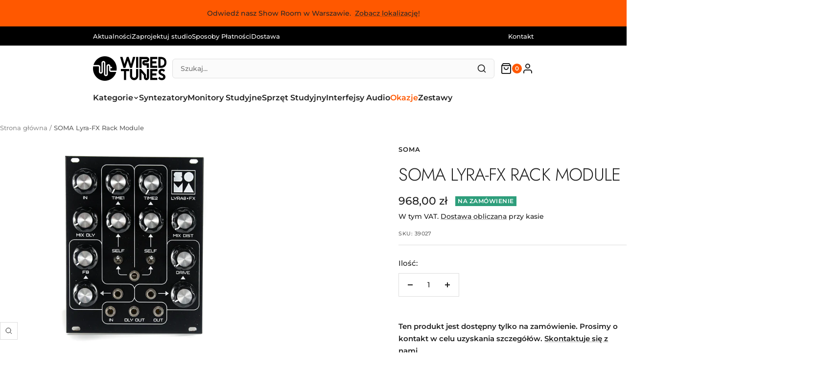

--- FILE ---
content_type: text/html; charset=utf-8
request_url: https://wiredtunes.pl/products/soma-lyra-fx-rack-module
body_size: 58712
content:
<!doctype html><html class="no-js" lang="pl" dir="ltr">
  <head>
<!-- "snippets/limespot.liquid" was not rendered, the associated app was uninstalled -->
    <meta charset="utf-8">
    <meta name="viewport" content="width=device-width, initial-scale=1.0, height=device-height, minimum-scale=1.0, maximum-scale=1.0">
    <meta name="theme-color" content="#ffffff">

    <title>SOMA Lyra-FX Rack Module</title><meta name="description" content="efekt podwójnego opóźnieniaSoma Lyra-8FXto dyskretny moduł Eurorack z podwójnym opóźnieniem i zniekształceniami . Te dwaTimelinessą regulowane oddzielnie i w razie potrzeby mogą być wprawiane w samoczynne drgania. tworząc rezonansowe i pulsujące dywany dźwiękowe. Jako wyciąg z syntezatora Lyra-8. do modułu dodano kilka"><link rel="canonical" href="https://wiredtunes.pl/products/soma-lyra-fx-rack-module"><link rel="shortcut icon" href="//wiredtunes.pl/cdn/shop/files/Screenshot_2022-07-06_at_11.55.25.png?v=1657097741&width=96" type="image/png"><link rel="preconnect" href="https://cdn.shopify.com">
    <link rel="dns-prefetch" href="https://productreviews.shopifycdn.com">
    <link rel="dns-prefetch" href="https://www.google-analytics.com"><link rel="preconnect" href="https://fonts.shopifycdn.com" crossorigin><link rel="preload" as="style" href="//wiredtunes.pl/cdn/shop/t/24/assets/theme.css?v=63478811914582994961765883280">
    <link rel="preload" as="script" href="//wiredtunes.pl/cdn/shop/t/24/assets/vendor.js?v=32643890569905814191765883280">
    <link rel="preload" as="script" href="//wiredtunes.pl/cdn/shop/t/24/assets/theme.js?v=180972487527406731821765883280"><link rel="preload" as="fetch" href="/products/soma-lyra-fx-rack-module.js" crossorigin><link rel="preload" as="script" href="//wiredtunes.pl/cdn/shop/t/24/assets/flickity.js?v=176646718982628074891765883280"><meta property="og:type" content="product">
  <meta property="og:title" content="SOMA Lyra-FX Rack Module">
  <meta property="product:price:amount" content="968,00">
  <meta property="product:price:currency" content="PLN">
  <meta property="product:availability" content="in stock"><meta property="og:image" content="http://wiredtunes.pl/cdn/shop/products/fx2.jpg?v=1667858064&width=1024">
  <meta property="og:image:secure_url" content="https://wiredtunes.pl/cdn/shop/products/fx2.jpg?v=1667858064&width=1024">
  <meta property="og:image:width" content="2101">
  <meta property="og:image:height" content="1576"><meta property="og:description" content="efekt podwójnego opóźnieniaSoma Lyra-8FXto dyskretny moduł Eurorack z podwójnym opóźnieniem i zniekształceniami . Te dwaTimelinessą regulowane oddzielnie i w razie potrzeby mogą być wprawiane w samoczynne drgania. tworząc rezonansowe i pulsujące dywany dźwiękowe. Jako wyciąg z syntezatora Lyra-8. do modułu dodano kilka"><meta property="og:url" content="https://wiredtunes.pl/products/soma-lyra-fx-rack-module">
<meta property="og:site_name" content="Wired Tunes"><meta name="twitter:card" content="summary"><meta name="twitter:title" content="SOMA Lyra-FX Rack Module">
  <meta name="twitter:description" content="efekt podwójnego opóźnieniaSoma Lyra-8FXto dyskretny moduł Eurorack z podwójnym opóźnieniem i zniekształceniami . Te dwaTimelinessą regulowane oddzielnie i w razie potrzeby mogą być wprawiane w samoczynne drgania. tworząc rezonansowe i pulsujące dywany dźwiękowe. Jako wyciąg z syntezatora Lyra-8. do modułu dodano kilka wejść napięciowych sterujących z tłumikami. &#39;&#39;HiFi&#39;&#39; to nie tyle siła modułu Soma Lyra-8FX. co raczej dźwięki przypominające transformator. dźwięki kołnierza i wszystko. co można sobie wyobrazić dla &#39;&#39;Dub&#39;&#39;...na razie. Jednostka zniek ształcająca za opóźnieniem ma ogromny udział w projektowaniu dźwięku. który jest możliwy dzięki temu modułowi.Soma Lyra-8FX w skrócie:
Moduł Eurorack
Efekt opóźnienia
podwójne opóźnienie
linia sprzężenia zwrotnego
Wypaczenie
20 TE szerokość / 40 mm głębokość
+12 V: 90 mA / -12V: 20 mA
Zalety:
Producent:SOMA LABORATORY
TE / HP:20
Depth (mm):40
+ 12 V (mA):90
- 12 V (mA):20
Delay:Yes
Distortion:Yes
"><meta name="twitter:image" content="https://wiredtunes.pl/cdn/shop/products/fx2.jpg?v=1667858064&width=1200">
  <meta name="twitter:image:alt" content="">
    <script type="application/ld+json">{"@context":"http:\/\/schema.org\/","@id":"\/products\/soma-lyra-fx-rack-module#product","@type":"Product","brand":{"@type":"Brand","name":"SOMA"},"category":"Eurorack Modules","description":"efekt podwójnego opóźnieniaSoma Lyra-8FXto dyskretny moduł Eurorack z podwójnym opóźnieniem i zniekształceniami . Te dwaTimelinessą regulowane oddzielnie i w razie potrzeby mogą być wprawiane w samoczynne drgania. tworząc rezonansowe i pulsujące dywany dźwiękowe. Jako wyciąg z syntezatora Lyra-8. do modułu dodano kilka wejść napięciowych sterujących z tłumikami. ''HiFi'' to nie tyle siła modułu Soma Lyra-8FX. co raczej dźwięki przypominające transformator. dźwięki kołnierza i wszystko. co można sobie wyobrazić dla ''Dub''...na razie. Jednostka zniek ształcająca za opóźnieniem ma ogromny udział w projektowaniu dźwięku. który jest możliwy dzięki temu modułowi.Soma Lyra-8FX w skrócie:\nModuł Eurorack\nEfekt opóźnienia\npodwójne opóźnienie\nlinia sprzężenia zwrotnego\nWypaczenie\n20 TE szerokość \/ 40 mm głębokość\n+12 V: 90 mA \/ -12V: 20 mA\nZalety:\nProducent:SOMA LABORATORY\nTE \/ HP:20\nDepth (mm):40\n+ 12 V (mA):90\n- 12 V (mA):20\nDelay:Yes\nDistortion:Yes\n","gtin":"10071304","image":"https:\/\/wiredtunes.pl\/cdn\/shop\/products\/fx2.jpg?v=1667858064\u0026width=1920","name":"SOMA Lyra-FX Rack Module","offers":{"@id":"\/products\/soma-lyra-fx-rack-module?variant=39918444019786#offer","@type":"Offer","availability":"http:\/\/schema.org\/InStock","price":"968.00","priceCurrency":"PLN","url":"https:\/\/wiredtunes.pl\/products\/soma-lyra-fx-rack-module?variant=39918444019786"},"sku":"39027","url":"https:\/\/wiredtunes.pl\/products\/soma-lyra-fx-rack-module"}</script><script type="application/ld+json">
  {
    "@context": "https://schema.org",
    "@type": "BreadcrumbList",
    "itemListElement": [{
        "@type": "ListItem",
        "position": 1,
        "name": "Strona główna",
        "item": "https://wiredtunes.pl"
      },{
            "@type": "ListItem",
            "position": 2,
            "name": "SOMA Lyra-FX Rack Module",
            "item": "https://wiredtunes.pl/products/soma-lyra-fx-rack-module"
          }]
  }
</script>
    <link rel="preload" href="//wiredtunes.pl/cdn/fonts/jost/jost_n3.a5df7448b5b8c9a76542f085341dff794ff2a59d.woff2" as="font" type="font/woff2" crossorigin><link rel="preload" href="//wiredtunes.pl/cdn/fonts/montserrat/montserrat_n5.07ef3781d9c78c8b93c98419da7ad4fbeebb6635.woff2" as="font" type="font/woff2" crossorigin><style>
  /* Typography (heading) */
  @font-face {
  font-family: Jost;
  font-weight: 300;
  font-style: normal;
  font-display: swap;
  src: url("//wiredtunes.pl/cdn/fonts/jost/jost_n3.a5df7448b5b8c9a76542f085341dff794ff2a59d.woff2") format("woff2"),
       url("//wiredtunes.pl/cdn/fonts/jost/jost_n3.882941f5a26d0660f7dd135c08afc57fc6939a07.woff") format("woff");
}

@font-face {
  font-family: Jost;
  font-weight: 300;
  font-style: italic;
  font-display: swap;
  src: url("//wiredtunes.pl/cdn/fonts/jost/jost_i3.8d4e97d98751190bb5824cdb405ec5b0049a74c0.woff2") format("woff2"),
       url("//wiredtunes.pl/cdn/fonts/jost/jost_i3.1b7a65a16099fd3de6fdf1255c696902ed952195.woff") format("woff");
}

/* Typography (body) */
  @font-face {
  font-family: Montserrat;
  font-weight: 500;
  font-style: normal;
  font-display: swap;
  src: url("//wiredtunes.pl/cdn/fonts/montserrat/montserrat_n5.07ef3781d9c78c8b93c98419da7ad4fbeebb6635.woff2") format("woff2"),
       url("//wiredtunes.pl/cdn/fonts/montserrat/montserrat_n5.adf9b4bd8b0e4f55a0b203cdd84512667e0d5e4d.woff") format("woff");
}

@font-face {
  font-family: Montserrat;
  font-weight: 500;
  font-style: italic;
  font-display: swap;
  src: url("//wiredtunes.pl/cdn/fonts/montserrat/montserrat_i5.d3a783eb0cc26f2fda1e99d1dfec3ebaea1dc164.woff2") format("woff2"),
       url("//wiredtunes.pl/cdn/fonts/montserrat/montserrat_i5.76d414ea3d56bb79ef992a9c62dce2e9063bc062.woff") format("woff");
}

@font-face {
  font-family: Montserrat;
  font-weight: 600;
  font-style: normal;
  font-display: swap;
  src: url("//wiredtunes.pl/cdn/fonts/montserrat/montserrat_n6.1326b3e84230700ef15b3a29fb520639977513e0.woff2") format("woff2"),
       url("//wiredtunes.pl/cdn/fonts/montserrat/montserrat_n6.652f051080eb14192330daceed8cd53dfdc5ead9.woff") format("woff");
}

@font-face {
  font-family: Montserrat;
  font-weight: 600;
  font-style: italic;
  font-display: swap;
  src: url("//wiredtunes.pl/cdn/fonts/montserrat/montserrat_i6.e90155dd2f004112a61c0322d66d1f59dadfa84b.woff2") format("woff2"),
       url("//wiredtunes.pl/cdn/fonts/montserrat/montserrat_i6.41470518d8e9d7f1bcdd29a447c2397e5393943f.woff") format("woff");
}

:root {--heading-color: 30, 30, 30;
    --text-color: 30, 30, 30;
    --background: 255, 255, 255;
    --secondary-background: 255, 255, 255;
    --border-color: 221, 221, 221;
    --border-color-darker: 165, 165, 165;
    --success-color: 60, 110, 113;
    --success-background: 216, 226, 227;
    --error-color: 222, 42, 42;
    --error-background: 253, 240, 240;
    --primary-button-background: 255, 88, 0;
    --primary-button-text-color: 255, 255, 255;
    --secondary-button-background: 245, 245, 245;
    --secondary-button-text-color: 46, 46, 46;
    --product-star-rating: 255, 214, 25;
    --product-on-sale-accent: 18, 179, 82;
    --product-sold-out-accent: 91, 91, 91;
    --product-custom-label-background: 5, 30, 56;
    --product-custom-label-text-color: 255, 255, 255;
    --product-custom-label-2-background: 46, 158, 123;
    --product-custom-label-2-text-color: 255, 255, 255;
    --product-low-stock-text-color: 255, 88, 0;
    --product-in-stock-text-color: 46, 158, 123;
    --loading-bar-background: 30, 30, 30;

    /* We duplicate some "base" colors as root colors, which is useful to use on drawer elements or popover without. Those should not be overridden to avoid issues */
    --root-heading-color: 30, 30, 30;
    --root-text-color: 30, 30, 30;
    --root-background: 255, 255, 255;
    --root-border-color: 221, 221, 221;
    --root-primary-button-background: 255, 88, 0;
    --root-primary-button-text-color: 255, 255, 255;

    --base-font-size: 15px;
    --heading-font-family: Jost, sans-serif;
    --heading-font-weight: 300;
    --heading-font-style: normal;
    --heading-text-transform: uppercase;
    --text-font-family: Montserrat, sans-serif;
    --text-font-weight: 500;
    --text-font-style: normal;
    --text-font-bold-weight: 600;

    /* Typography (font size) */
    --heading-xxsmall-font-size: 11px;
    --heading-xsmall-font-size: 11px;
    --heading-small-font-size: 12px;
    --heading-large-font-size: 36px;
    --heading-h1-font-size: 36px;
    --heading-h2-font-size: 30px;
    --heading-h3-font-size: 26px;
    --heading-h4-font-size: 24px;
    --heading-h5-font-size: 20px;
    --heading-h6-font-size: 16px;

    /* Control the look and feel of the theme by changing radius of various elements */
    --button-border-radius: 0px;
    --block-border-radius: 0px;
    --block-border-radius-reduced: 0px;
    --color-swatch-border-radius: 0px;

    /* Button size */
    --button-height: 48px;
    --button-small-height: 40px;

    /* Form related */
    --form-input-field-height: 48px;
    --form-input-gap: 16px;
    --form-submit-margin: 24px;

    /* Product listing related variables */
    --product-list-block-spacing: 32px;

    /* Video related */
    --play-button-background: 255, 255, 255;
    --play-button-arrow: 30, 30, 30;

    /* RTL support */
    --transform-logical-flip: 1;
    --transform-origin-start: left;
    --transform-origin-end: right;

    /* Other */
    --zoom-cursor-svg-url: url(//wiredtunes.pl/cdn/shop/t/24/assets/zoom-cursor.svg?v=53993152579814101581765883280);
    --arrow-right-svg-url: url(//wiredtunes.pl/cdn/shop/t/24/assets/arrow-right.svg?v=98988675177302207521765883280);
    --arrow-left-svg-url: url(//wiredtunes.pl/cdn/shop/t/24/assets/arrow-left.svg?v=89661486587608651411765883280);

    /* Some useful variables that we can reuse in our CSS. Some explanation are needed for some of them:
       - container-max-width-minus-gutters: represents the container max width without the edge gutters
       - container-outer-width: considering the screen width, represent all the space outside the container
       - container-outer-margin: same as container-outer-width but get set to 0 inside a container
       - container-inner-width: the effective space inside the container (minus gutters)
       - grid-column-width: represents the width of a single column of the grid
       - vertical-breather: this is a variable that defines the global "spacing" between sections, and inside the section
                            to create some "breath" and minimum spacing
     */
    --container-max-width: 1600px;
    --container-gutter: 24px;
    --container-max-width-minus-gutters: calc(var(--container-max-width) - (var(--container-gutter)) * 2);
    --container-outer-width: max(calc((100vw - var(--container-max-width-minus-gutters)) / 2), var(--container-gutter));
    --container-outer-margin: var(--container-outer-width);
    --container-inner-width: calc(100vw - var(--container-outer-width) * 2);

    --grid-column-count: 10;
    --grid-gap: 24px;
    --grid-column-width: calc((100vw - var(--container-outer-width) * 2 - var(--grid-gap) * (var(--grid-column-count) - 1)) / var(--grid-column-count));

    --vertical-breather: 36px;
    --vertical-breather-tight: 36px;

    /* Shopify related variables */
    --payment-terms-background-color: #ffffff;
  }

  @media screen and (min-width: 741px) {
    :root {
      --container-gutter: 40px;
      --grid-column-count: 20;
      --vertical-breather: 48px;
      --vertical-breather-tight: 48px;

      /* Typography (font size) */
      --heading-xsmall-font-size: 12px;
      --heading-small-font-size: 13px;
      --heading-large-font-size: 52px;
      --heading-h1-font-size: 48px;
      --heading-h2-font-size: 38px;
      --heading-h3-font-size: 32px;
      --heading-h4-font-size: 24px;
      --heading-h5-font-size: 20px;
      --heading-h6-font-size: 18px;

      /* Form related */
      --form-input-field-height: 52px;
      --form-submit-margin: 32px;

      /* Button size */
      --button-height: 52px;
      --button-small-height: 44px;
    }
  }

  @media screen and (min-width: 1200px) {
    :root {
      --vertical-breather: 64px;
      --vertical-breather-tight: 48px;
      --product-list-block-spacing: 48px;

      /* Typography */
      --heading-large-font-size: 64px;
      --heading-h1-font-size: 56px;
      --heading-h2-font-size: 48px;
      --heading-h3-font-size: 36px;
      --heading-h4-font-size: 30px;
      --heading-h5-font-size: 24px;
      --heading-h6-font-size: 18px;
    }
  }

  @media screen and (min-width: 1600px) {
    :root {
      --vertical-breather: 64px;
      --vertical-breather-tight: 48px;
    }
  }
</style>
    <script>
  // This allows to expose several variables to the global scope, to be used in scripts
  window.themeVariables = {
    settings: {
      direction: "ltr",
      pageType: "product",
      cartCount: 0,
      moneyFormat: "{{amount_with_comma_separator}} zł",
      moneyWithCurrencyFormat: "{{amount_with_comma_separator}} zł",
      showVendor: false,
      discountMode: "saving",
      currencyCodeEnabled: false,
      cartType: "drawer",
      cartCurrency: "PLN",
      mobileZoomFactor: 2.5
    },

    routes: {
      host: "wiredtunes.pl",
      rootUrl: "\/",
      rootUrlWithoutSlash: '',
      cartUrl: "\/cart",
      cartAddUrl: "\/cart\/add",
      cartChangeUrl: "\/cart\/change",
      searchUrl: "\/search",
      predictiveSearchUrl: "\/search\/suggest",
      productRecommendationsUrl: "\/recommendations\/products"
    },

    strings: {
      accessibilityDelete: "Usuń",
      accessibilityClose: "Zamknij",
      collectionSoldOut: "Wyprzedane",
      collectionDiscount: "Oszczędź @savings@",
      productSalePrice: "Cena obniżona",
      productRegularPrice: "Cena normalna",
      productFormUnavailable: "Niedostępne",
      productFormSoldOut: "Wyprzedane",
      productFormPreOrder: "Przedsprzedaż",
      productFormAddToCart: "Dodaj do koszyka",
      searchNoResults: "Nie znaleziono wyników.",
      searchNewSearch: "Nowe wyszukiwanie",
      searchProducts: "Produkty",
      searchArticles: "Blog",
      searchPages: "Strony",
      searchCollections: "Kolekcje",
      cartViewCart: "Zobacz koszyk",
      cartItemAdded: "Produkt został dodany do koszyka!!",
      cartItemAddedShort: "dodano do koszyka!",
      cartAddOrderNote: "Dodaj uwagi do zamówienia",
      cartEditOrderNote: "Edytuj uwagi do zamówienia",
      shippingEstimatorNoResults: "Przepraszamy, nie oferujemy dostawy na podany adres.",
      shippingEstimatorOneResult: "Dla podanego adresu dostępna jest jedna metoda dostawy:",
      shippingEstimatorMultipleResults: "Dla podanego adresu dostępne są poniższe metoda dostawy:",
      shippingEstimatorError: "Wystąpił co najmniej jeden błąd podczas pobierania metod dostawy:"
    },

    libs: {
      flickity: "\/\/wiredtunes.pl\/cdn\/shop\/t\/24\/assets\/flickity.js?v=176646718982628074891765883280",
      photoswipe: "\/\/wiredtunes.pl\/cdn\/shop\/t\/24\/assets\/photoswipe.js?v=132268647426145925301765883280",
      qrCode: "\/\/wiredtunes.pl\/cdn\/shopifycloud\/storefront\/assets\/themes_support\/vendor\/qrcode-3f2b403b.js"
    },

    breakpoints: {
      phone: 'screen and (max-width: 740px)',
      tablet: 'screen and (min-width: 741px) and (max-width: 999px)',
      tabletAndUp: 'screen and (min-width: 741px)',
      pocket: 'screen and (max-width: 999px)',
      lap: 'screen and (min-width: 1000px) and (max-width: 1199px)',
      lapAndUp: 'screen and (min-width: 1000px)',
      desktop: 'screen and (min-width: 1200px)',
      wide: 'screen and (min-width: 1400px)'
    }
  };

  window.addEventListener('pageshow', async () => {
    const cartContent = await (await fetch(`${window.themeVariables.routes.cartUrl}.js`, {cache: 'reload'})).json();
    document.documentElement.dispatchEvent(new CustomEvent('cart:refresh', {detail: {cart: cartContent}}));
  });

  if ('noModule' in HTMLScriptElement.prototype) {
    // Old browsers (like IE) that does not support module will be considered as if not executing JS at all
    document.documentElement.className = document.documentElement.className.replace('no-js', 'js');

    requestAnimationFrame(() => {
      const viewportHeight = (window.visualViewport ? window.visualViewport.height : document.documentElement.clientHeight);
      document.documentElement.style.setProperty('--window-height',viewportHeight + 'px');
    });
  }// We save the product ID in local storage to be eventually used for recently viewed section
    try {
      const items = JSON.parse(localStorage.getItem('theme:recently-viewed-products') || '[]');

      // We check if the current product already exists, and if it does not, we add it at the start
      if (!items.includes(6913239646282)) {
        items.unshift(6913239646282);
      }

      localStorage.setItem('theme:recently-viewed-products', JSON.stringify(items.slice(0, 20)));
    } catch (e) {
      // Safari in private mode does not allow setting item, we silently fail
    }</script>

    <link rel="stylesheet" href="//wiredtunes.pl/cdn/shop/t/24/assets/theme.css?v=63478811914582994961765883280">

    <script src="//wiredtunes.pl/cdn/shop/t/24/assets/vendor.js?v=32643890569905814191765883280" defer></script>
    <script src="//wiredtunes.pl/cdn/shop/t/24/assets/theme.js?v=180972487527406731821765883280" defer></script>
    <script src="//wiredtunes.pl/cdn/shop/t/24/assets/custom.js?v=167639537848865775061765883280" defer></script>

    <script>window.performance && window.performance.mark && window.performance.mark('shopify.content_for_header.start');</script><meta name="facebook-domain-verification" content="iszg7xx1i6glbv06hzg8goeluxzg7y">
<meta name="facebook-domain-verification" content="aaps5jfkmvhmpm9q6oezyox19qfug1">
<meta name="facebook-domain-verification" content="2j3cv2bv3bgb2suuodbfd0vjb44abs">
<meta name="google-site-verification" content="zmDxwILFo0PasErYwjuLE7z_EoXbx1ll_-Mk7ytKato">
<meta name="google-site-verification" content="D1PhkomoP5MSbatbja5GN7sxoFBUkG3WQXIpRB3tMgY">
<meta id="shopify-digital-wallet" name="shopify-digital-wallet" content="/55701897290/digital_wallets/dialog">
<link rel="alternate" type="application/json+oembed" href="https://wiredtunes.pl/products/soma-lyra-fx-rack-module.oembed">
<script async="async" src="/checkouts/internal/preloads.js?locale=pl-PL"></script>
<script id="shopify-features" type="application/json">{"accessToken":"fc333fefac5c094b22726addb8881ed0","betas":["rich-media-storefront-analytics"],"domain":"wiredtunes.pl","predictiveSearch":true,"shopId":55701897290,"locale":"pl"}</script>
<script>var Shopify = Shopify || {};
Shopify.shop = "wiredtunes.myshopify.com";
Shopify.locale = "pl";
Shopify.currency = {"active":"PLN","rate":"1.0"};
Shopify.country = "PL";
Shopify.theme = {"name":"Bundle in release, December 2025","id":188231811416,"schema_name":"Focal","schema_version":"12.7.1","theme_store_id":714,"role":"main"};
Shopify.theme.handle = "null";
Shopify.theme.style = {"id":null,"handle":null};
Shopify.cdnHost = "wiredtunes.pl/cdn";
Shopify.routes = Shopify.routes || {};
Shopify.routes.root = "/";</script>
<script type="module">!function(o){(o.Shopify=o.Shopify||{}).modules=!0}(window);</script>
<script>!function(o){function n(){var o=[];function n(){o.push(Array.prototype.slice.apply(arguments))}return n.q=o,n}var t=o.Shopify=o.Shopify||{};t.loadFeatures=n(),t.autoloadFeatures=n()}(window);</script>
<script id="shop-js-analytics" type="application/json">{"pageType":"product"}</script>
<script defer="defer" async type="module" src="//wiredtunes.pl/cdn/shopifycloud/shop-js/modules/v2/client.init-shop-cart-sync_CBup9hwf.pl.esm.js"></script>
<script defer="defer" async type="module" src="//wiredtunes.pl/cdn/shopifycloud/shop-js/modules/v2/chunk.common_D_ekSGzr.esm.js"></script>
<script defer="defer" async type="module" src="//wiredtunes.pl/cdn/shopifycloud/shop-js/modules/v2/chunk.modal_Djuln7dH.esm.js"></script>
<script type="module">
  await import("//wiredtunes.pl/cdn/shopifycloud/shop-js/modules/v2/client.init-shop-cart-sync_CBup9hwf.pl.esm.js");
await import("//wiredtunes.pl/cdn/shopifycloud/shop-js/modules/v2/chunk.common_D_ekSGzr.esm.js");
await import("//wiredtunes.pl/cdn/shopifycloud/shop-js/modules/v2/chunk.modal_Djuln7dH.esm.js");

  window.Shopify.SignInWithShop?.initShopCartSync?.({"fedCMEnabled":true,"windoidEnabled":true});

</script>
<script>(function() {
  var isLoaded = false;
  function asyncLoad() {
    if (isLoaded) return;
    isLoaded = true;
    var urls = ["https:\/\/chimpstatic.com\/mcjs-connected\/js\/users\/c111aefc715277b8f577c9e94\/674fd67cbe4aa37b60401a460.js?shop=wiredtunes.myshopify.com","\/\/cdn.shopify.com\/s\/files\/1\/0257\/0108\/9360\/t\/85\/assets\/usf-license.js?shop=wiredtunes.myshopify.com"];
    for (var i = 0; i < urls.length; i++) {
      var s = document.createElement('script');
      s.type = 'text/javascript';
      s.async = true;
      s.src = urls[i];
      var x = document.getElementsByTagName('script')[0];
      x.parentNode.insertBefore(s, x);
    }
  };
  if(window.attachEvent) {
    window.attachEvent('onload', asyncLoad);
  } else {
    window.addEventListener('load', asyncLoad, false);
  }
})();</script>
<script id="__st">var __st={"a":55701897290,"offset":3600,"reqid":"1fdcd95a-fd71-474c-bb8e-7ee636ccef01-1769083445","pageurl":"wiredtunes.pl\/products\/soma-lyra-fx-rack-module","u":"861dbeb1fc79","p":"product","rtyp":"product","rid":6913239646282};</script>
<script>window.ShopifyPaypalV4VisibilityTracking = true;</script>
<script id="captcha-bootstrap">!function(){'use strict';const t='contact',e='account',n='new_comment',o=[[t,t],['blogs',n],['comments',n],[t,'customer']],c=[[e,'customer_login'],[e,'guest_login'],[e,'recover_customer_password'],[e,'create_customer']],r=t=>t.map((([t,e])=>`form[action*='/${t}']:not([data-nocaptcha='true']) input[name='form_type'][value='${e}']`)).join(','),a=t=>()=>t?[...document.querySelectorAll(t)].map((t=>t.form)):[];function s(){const t=[...o],e=r(t);return a(e)}const i='password',u='form_key',d=['recaptcha-v3-token','g-recaptcha-response','h-captcha-response',i],f=()=>{try{return window.sessionStorage}catch{return}},m='__shopify_v',_=t=>t.elements[u];function p(t,e,n=!1){try{const o=window.sessionStorage,c=JSON.parse(o.getItem(e)),{data:r}=function(t){const{data:e,action:n}=t;return t[m]||n?{data:e,action:n}:{data:t,action:n}}(c);for(const[e,n]of Object.entries(r))t.elements[e]&&(t.elements[e].value=n);n&&o.removeItem(e)}catch(o){console.error('form repopulation failed',{error:o})}}const l='form_type',E='cptcha';function T(t){t.dataset[E]=!0}const w=window,h=w.document,L='Shopify',v='ce_forms',y='captcha';let A=!1;((t,e)=>{const n=(g='f06e6c50-85a8-45c8-87d0-21a2b65856fe',I='https://cdn.shopify.com/shopifycloud/storefront-forms-hcaptcha/ce_storefront_forms_captcha_hcaptcha.v1.5.2.iife.js',D={infoText:'Chronione przez hCaptcha',privacyText:'Prywatność',termsText:'Warunki'},(t,e,n)=>{const o=w[L][v],c=o.bindForm;if(c)return c(t,g,e,D).then(n);var r;o.q.push([[t,g,e,D],n]),r=I,A||(h.body.append(Object.assign(h.createElement('script'),{id:'captcha-provider',async:!0,src:r})),A=!0)});var g,I,D;w[L]=w[L]||{},w[L][v]=w[L][v]||{},w[L][v].q=[],w[L][y]=w[L][y]||{},w[L][y].protect=function(t,e){n(t,void 0,e),T(t)},Object.freeze(w[L][y]),function(t,e,n,w,h,L){const[v,y,A,g]=function(t,e,n){const i=e?o:[],u=t?c:[],d=[...i,...u],f=r(d),m=r(i),_=r(d.filter((([t,e])=>n.includes(e))));return[a(f),a(m),a(_),s()]}(w,h,L),I=t=>{const e=t.target;return e instanceof HTMLFormElement?e:e&&e.form},D=t=>v().includes(t);t.addEventListener('submit',(t=>{const e=I(t);if(!e)return;const n=D(e)&&!e.dataset.hcaptchaBound&&!e.dataset.recaptchaBound,o=_(e),c=g().includes(e)&&(!o||!o.value);(n||c)&&t.preventDefault(),c&&!n&&(function(t){try{if(!f())return;!function(t){const e=f();if(!e)return;const n=_(t);if(!n)return;const o=n.value;o&&e.removeItem(o)}(t);const e=Array.from(Array(32),(()=>Math.random().toString(36)[2])).join('');!function(t,e){_(t)||t.append(Object.assign(document.createElement('input'),{type:'hidden',name:u})),t.elements[u].value=e}(t,e),function(t,e){const n=f();if(!n)return;const o=[...t.querySelectorAll(`input[type='${i}']`)].map((({name:t})=>t)),c=[...d,...o],r={};for(const[a,s]of new FormData(t).entries())c.includes(a)||(r[a]=s);n.setItem(e,JSON.stringify({[m]:1,action:t.action,data:r}))}(t,e)}catch(e){console.error('failed to persist form',e)}}(e),e.submit())}));const S=(t,e)=>{t&&!t.dataset[E]&&(n(t,e.some((e=>e===t))),T(t))};for(const o of['focusin','change'])t.addEventListener(o,(t=>{const e=I(t);D(e)&&S(e,y())}));const B=e.get('form_key'),M=e.get(l),P=B&&M;t.addEventListener('DOMContentLoaded',(()=>{const t=y();if(P)for(const e of t)e.elements[l].value===M&&p(e,B);[...new Set([...A(),...v().filter((t=>'true'===t.dataset.shopifyCaptcha))])].forEach((e=>S(e,t)))}))}(h,new URLSearchParams(w.location.search),n,t,e,['guest_login'])})(!1,!0)}();</script>
<script integrity="sha256-4kQ18oKyAcykRKYeNunJcIwy7WH5gtpwJnB7kiuLZ1E=" data-source-attribution="shopify.loadfeatures" defer="defer" src="//wiredtunes.pl/cdn/shopifycloud/storefront/assets/storefront/load_feature-a0a9edcb.js" crossorigin="anonymous"></script>
<script data-source-attribution="shopify.dynamic_checkout.dynamic.init">var Shopify=Shopify||{};Shopify.PaymentButton=Shopify.PaymentButton||{isStorefrontPortableWallets:!0,init:function(){window.Shopify.PaymentButton.init=function(){};var t=document.createElement("script");t.src="https://wiredtunes.pl/cdn/shopifycloud/portable-wallets/latest/portable-wallets.pl.js",t.type="module",document.head.appendChild(t)}};
</script>
<script data-source-attribution="shopify.dynamic_checkout.buyer_consent">
  function portableWalletsHideBuyerConsent(e){var t=document.getElementById("shopify-buyer-consent"),n=document.getElementById("shopify-subscription-policy-button");t&&n&&(t.classList.add("hidden"),t.setAttribute("aria-hidden","true"),n.removeEventListener("click",e))}function portableWalletsShowBuyerConsent(e){var t=document.getElementById("shopify-buyer-consent"),n=document.getElementById("shopify-subscription-policy-button");t&&n&&(t.classList.remove("hidden"),t.removeAttribute("aria-hidden"),n.addEventListener("click",e))}window.Shopify?.PaymentButton&&(window.Shopify.PaymentButton.hideBuyerConsent=portableWalletsHideBuyerConsent,window.Shopify.PaymentButton.showBuyerConsent=portableWalletsShowBuyerConsent);
</script>
<script data-source-attribution="shopify.dynamic_checkout.cart.bootstrap">document.addEventListener("DOMContentLoaded",(function(){function t(){return document.querySelector("shopify-accelerated-checkout-cart, shopify-accelerated-checkout")}if(t())Shopify.PaymentButton.init();else{new MutationObserver((function(e,n){t()&&(Shopify.PaymentButton.init(),n.disconnect())})).observe(document.body,{childList:!0,subtree:!0})}}));
</script>

<script>window.performance && window.performance.mark && window.performance.mark('shopify.content_for_header.end');</script>
  
<script>window._usfTheme={
    id:184163533144,
    name:"Focal",
    version:"12.7.1",
    vendor:"Maestrooo",
    applied:1,
    assetUrl:"//wiredtunes.pl/cdn/shop/t/24/assets/usf-boot.js?v=155108233674513787881766079996"
};
window._usfCustomerTags = null;
window._usfCollectionId = null;
window._usfCollectionDefaultSort = null;
window._usfLocale = "pl";
window._usfRootUrl = "\/";
window.usf = {
  settings: {"online":1,"version":"1.0.2.4112","shop":"wiredtunes.myshopify.com","siteId":"c53141a5-ebea-4c27-9333-5b8f2835854e","resUrl":"//cdn.shopify.com/s/files/1/0257/0108/9360/t/85/assets/","analyticsApiUrl":"https://svc-121-analytics-usf.hotyon.com/set","searchSvcUrl":"https://svc-121-usf.hotyon.com/","enabledPlugins":["preview-usf"],"showGotoTop":1,"mobileBreakpoint":767,"decimals":2,"useTrailingZeros":1,"decimalDisplay":",","thousandSeparator":".","currency":"PLN","priceLongFormat":"{0} zł","priceFormat":"{0} zł","plugins":{},"revision":92329202,"filters":{"filtersHorzStyle":"default","filtersHorzPosition":"left","filtersMobileStyle":"default"},"instantSearch":{"searchBoxSelector":"input[name=q]","numOfSuggestions":6,"numOfProductMatches":6,"numOfCollections":4,"numOfPages":4,"layout":"two-columns","productDisplayType":"list","productColumnPosition":"left","productsPerRow":1,"showPopularProducts":1,"numOfPopularProducts":6,"numOfRecentSearches":5},"search":{"online":1,"sortFields":["r","title","-title","date","-date","price","-price","percentSale","-percentSale","-discount"],"searchResultsUrl":"/pages/search-results-1","more":"page","itemsPerPage":25,"imageSizeType":"fixed","imageSize":"600,350","showSearchInputOnSearchPage":1,"showAltImage":1,"showVendor":1,"showSale":1,"showSoldOut":1,"canChangeUrl":1},"collections":{"online":1,"collectionsPageUrl":"/pages/collections"},"filterNavigation":{"showFilterArea":1,"showSingle":1,"showProductCount":1},"translation_pl":{"search":"Szukaj","latestSearches":"Ostatnie wyszukiwania","popularSearches":"Popularne wyszukiwania","viewAllResultsFor":"Zobacz wszystkie wyniki dla <span class=\"usf-highlight\">{0}</span>","viewAllResults":"Zobacz wszystkie wyniki","noMatchesFoundFor":"Brak wyników dla \"<b>{0}</b>\". Spróbuj wpisać inną frazę.","productSearchResultWithTermSummary":"<b>{0}</b> wyniki dla '<b>{1}</b>'","productSearchResultSummary":"<b>{0}</b> produkty","productSearchNoResults":"<h2>Brak pasujących wyników dla... '<b>{0}</b>'.</h2><p>Nie rezygnuj – sprawdź filtry, pisownię lub spróbuj wpisać bardziej ogólną frazę.</p>","productSearchNoResultsEmptyTerm":"<h2>Brak wyników.</h2><p>Nie rezygnuj – sprawdź filtry, pisownię lub spróbuj wpisać bardziej ogólną frazę.</p>","clearAll":"Clear all","clear":"Clear","clearAllFilters":"Clear all filters","clearFiltersBy":"Clear filters by {0}","filterBy":"Filter by {0}","sort":"Sort","sortBy_r":"Relevance","sortBy_title":"Title: A-Z","sortBy_-title":"Title: Z-A","sortBy_date":"Date: Old to New","sortBy_-date":"Date: New to Old","sortBy_price":"Price: Low to High","sortBy_-price":"Price: High to Low","sortBy_percentSale":"Percent sales: Low to High","sortBy_-percentSale":"Percent sales: High to Low","sortBy_-discount":"Discount: High to Low","sortBy_bestselling":"Best selling","sortBy_-available":"Inventory: High to Low","sortBy_producttype":"Product Type: A-Z","sortBy_-producttype":"Product Type: Z-A","sortBy_random":"Random","filters":"Filters","filterOptions":"Filter options","clearFilterOptions":"Clear all filter options","youHaveViewed":"You've viewed {0} of {1} products","loadMore":"Load more","loadPrev":"Load previous","productMatches":"Product matches","trending":"Hity sprzedaży","didYouMean":"Niestety, nie znaleziono wyników dla '<b>{0}</b>'.<br>Czy miałeś na myśli '<b>{1}</b>'?","searchSuggestions":"Podpowiedzi","popularSearch":"Popular search","quantity":"Quantity","selectedVariantNotAvailable":"The selected variant is not available.","addToCart":"Add to cart","seeFullDetails":"See full details","chooseOptions":"Choose options","quickView":"Quick view","sale":"Sale","save":"Oszczędź","soldOut":"Sold out","viewItems":"View items","more":"More","all":"All","prevPage":"Previous page","gotoPage":"Go to page {0}","nextPage":"Next page","from":"From","collections":"Collections","pages":"Pages","sortBy_option:Denominations":"Denominations: A-Z","sortBy_-option:Denominations":"Denominations: Z-A","sortBy_option:Kolor":"Kolor: A-Z","sortBy_-option:Kolor":"Kolor: Z-A","sortBy_metafield:filter.form_factor":"filter.form_factor: A-Z","sortBy_-metafield:filter.form_factor":"filter.form_factor: Z-A","sortBy_metafield:filter.semi_modular":"filter.semi_modular: A-Z","sortBy_-metafield:filter.semi_modular":"filter.semi_modular: Z-A","sortBy_metafield:filter.number_of_keys":"filter.number_of_keys: A-Z","sortBy_-metafield:filter.number_of_keys":"filter.number_of_keys: Z-A","sortBy_metafield:filter.speaker_size":"filter.speaker_size: Low to High","sortBy_-metafield:filter.speaker_size":"filter.speaker_size: High to Low","sortBy_metafield:filter.dsp":"filter.dsp: A-Z","sortBy_-metafield:filter.dsp":"filter.dsp: Z-A","sortBy_metafield:filter.type_of_amplification":"filter.type_of_amplification: A-Z","sortBy_-metafield:filter.type_of_amplification":"filter.type_of_amplification: Z-A","sortBy_metafield:filter.power_configuration":"filter.power_configuration: A-Z","sortBy_-metafield:filter.power_configuration":"filter.power_configuration: Z-A","sortBy_metafield:filter.pair_filter":"filter.pair_filter: A-Z","sortBy_-metafield:filter.pair_filter":"filter.pair_filter: Z-A","sortBy_metafield:filter.audio_interface_form_factor":"filter.audio_interface_form_factor: A-Z","sortBy_-metafield:filter.audio_interface_form_factor":"filter.audio_interface_form_factor: Z-A","sortBy_metafield:filter.audio_interface_type":"filter.audio_interface_type: A-Z","sortBy_-metafield:filter.audio_interface_type":"filter.audio_interface_type: Z-A","sortBy_metafield:filter.audio_interfaces_preamps":"filter.audio_interfaces_preamps: A-Z","sortBy_-metafield:filter.audio_interfaces_preamps":"filter.audio_interfaces_preamps: Z-A","sortBy_metafield:filter.headphones_type":"filter.headphones_type: A-Z","sortBy_-metafield:filter.headphones_type":"filter.headphones_type: Z-A","sortBy_metafield:filter.headphones_open_closed":"filter.headphones_open_closed: A-Z","sortBy_-metafield:filter.headphones_open_closed":"filter.headphones_open_closed: Z-A","sortBy_metafield:filter.headphones_fit_style":"filter.headphones_fit_style: A-Z","sortBy_-metafield:filter.headphones_fit_style":"filter.headphones_fit_style: Z-A","sortBy_metafield:filter.headphones_impedance":"filter.headphones_impedance: A-Z","sortBy_-metafield:filter.headphones_impedance":"filter.headphones_impedance: Z-A","sortBy_metafield:filter.monitor_sub_filter":"filter.monitor_sub_filter: A-Z","sortBy_-metafield:filter.monitor_sub_filter":"filter.monitor_sub_filter: Z-A"}}
}
window._usfB2BEnabled = null;
window._usfCurrentLocationId = null;
</script>
<script src="//wiredtunes.pl/cdn/shop/t/24/assets/usf-boot.js?v=155108233674513787881766079996" async></script>
<!-- BEGIN app block: shopify://apps/geo-pro-geolocation/blocks/geopro/16fc5313-7aee-4e90-ac95-f50fc7c8b657 --><!-- This snippet is used to load Geo:Pro data on the storefront -->
<meta class='geo-ip' content='[base64]'>
<!-- This snippet initializes the plugin -->
<script async>
  try {
    const loadGeoPro=()=>{let e=e=>{if(!e||e.isCrawler||"success"!==e.message){window.geopro_cancel="1";return}let o=e.isAdmin?"el-geoip-location-admin":"el-geoip-location",s=Date.now()+864e5;localStorage.setItem(o,JSON.stringify({value:e.data,expires:s})),e.isAdmin&&localStorage.setItem("el-geoip-admin",JSON.stringify({value:"1",expires:s}))},o=new XMLHttpRequest;o.open("GET","https://geo.geoproapp.com?x-api-key=91e359ab7-2b63-539e-1de2-c4bf731367a7",!0),o.responseType="json",o.onload=()=>e(200===o.status?o.response:null),o.send()},load=!["el-geoip-location-admin","el-geoip-location"].some(e=>{try{let o=JSON.parse(localStorage.getItem(e));return o&&o.expires>Date.now()}catch(s){return!1}});load&&loadGeoPro();
  } catch(e) {
    console.warn('Geo:Pro error', e);
    window.geopro_cancel = '1';
  }
</script>
<script src="https://cdn.shopify.com/extensions/019b746b-26da-7a64-a671-397924f34f11/easylocation-195/assets/easylocation-storefront.min.js" type="text/javascript" async></script>


<!-- END app block --><!-- BEGIN app block: shopify://apps/elevar-conversion-tracking/blocks/dataLayerEmbed/bc30ab68-b15c-4311-811f-8ef485877ad6 -->



<script type="module" dynamic>
  const configUrl = "/a/elevar/static/configs/9ce8d785cfb636c47ea73c8b233804051ab4a444/config.js";
  const config = (await import(configUrl)).default;
  const scriptUrl = config.script_src_app_theme_embed;

  if (scriptUrl) {
    const { handler } = await import(scriptUrl);

    await handler(
      config,
      {
        cartData: {
  marketId: "1531445322",
  attributes:{},
  cartTotal: "0.0",
  currencyCode:"PLN",
  items: []
}
,
        user: {cartTotal: "0.0",
    currencyCode:"PLN",customer: {},
}
,
        isOnCartPage:false,
        collectionView:null,
        searchResultsView:null,
        productView:{
    attributes:{},
    currencyCode:"PLN",defaultVariant: {id:"39027",name:"SOMA Lyra-FX Rack Module",
        brand:"SOMA",
        category:"Eurorack Modules",
        variant:"Default Title",
        price: "968.0",
        productId: "6913239646282",
        variantId: "39918444019786",
        compareAtPrice: "0.0",image:"\/\/wiredtunes.pl\/cdn\/shop\/products\/fx2.jpg?v=1667858064",url:"\/products\/soma-lyra-fx-rack-module?variant=39918444019786"},items: [{id:"39027",name:"SOMA Lyra-FX Rack Module",
          brand:"SOMA",
          category:"Eurorack Modules",
          variant:"Default Title",
          price: "968.0",
          productId: "6913239646282",
          variantId: "39918444019786",
          compareAtPrice: "0.0",image:"\/\/wiredtunes.pl\/cdn\/shop\/products\/fx2.jpg?v=1667858064",url:"\/products\/soma-lyra-fx-rack-module?variant=39918444019786"},]
  },
        checkoutComplete: null
      }
    );
  }
</script>


<!-- END app block --><!-- BEGIN app block: shopify://apps/microsoft-clarity/blocks/clarity_js/31c3d126-8116-4b4a-8ba1-baeda7c4aeea -->
<script type="text/javascript">
  (function (c, l, a, r, i, t, y) {
    c[a] = c[a] || function () { (c[a].q = c[a].q || []).push(arguments); };
    t = l.createElement(r); t.async = 1; t.src = "https://www.clarity.ms/tag/" + i + "?ref=shopify";
    y = l.getElementsByTagName(r)[0]; y.parentNode.insertBefore(t, y);

    c.Shopify.loadFeatures([{ name: "consent-tracking-api", version: "0.1" }], error => {
      if (error) {
        console.error("Error loading Shopify features:", error);
        return;
      }

      c[a]('consentv2', {
        ad_Storage: c.Shopify.customerPrivacy.marketingAllowed() ? "granted" : "denied",
        analytics_Storage: c.Shopify.customerPrivacy.analyticsProcessingAllowed() ? "granted" : "denied",
      });
    });

    l.addEventListener("visitorConsentCollected", function (e) {
      c[a]('consentv2', {
        ad_Storage: e.detail.marketingAllowed ? "granted" : "denied",
        analytics_Storage: e.detail.analyticsAllowed ? "granted" : "denied",
      });
    });
  })(window, document, "clarity", "script", "tlyi7zzg4v");
</script>



<!-- END app block --><!-- BEGIN app block: shopify://apps/microsoft-clarity/blocks/brandAgents_js/31c3d126-8116-4b4a-8ba1-baeda7c4aeea -->





<!-- END app block --><!-- BEGIN app block: shopify://apps/hulk-form-builder/blocks/app-embed/b6b8dd14-356b-4725-a4ed-77232212b3c3 --><!-- BEGIN app snippet: hulkapps-formbuilder-theme-ext --><script type="text/javascript">
  
  if (typeof window.formbuilder_customer != "object") {
        window.formbuilder_customer = {}
  }

  window.hulkFormBuilder = {
    form_data: {"form_aMY9aSmiwXOPkR3W5cBWJg":{"uuid":"aMY9aSmiwXOPkR3W5cBWJg","form_name":"Rejestracja na wydarzenie Elektron - 20.11","form_data":{"div_back_gradient_1":"#fff","div_back_gradient_2":"#fff","back_color":"#ff5800","form_title":"\u003ch2\u003eFormularz Rejestracyjny\u003c\/h2\u003e\n\n\u003caddress\u003eData: 20\u0026nbsp;listopada\u003c\/address\u003e\n\n\u003caddress\u003eCzas: 18:00 - 21:00\u003c\/address\u003e\n\n\u003caddress\u003eAdres: Nowogrodzka 6A\/102, Warszawa\u003c\/address\u003e\n","form_submit":"Wyślij","after_submit":"hideAndmessage","after_submit_msg":"\u003cp style=\"text-align: center;\"\u003eDziękujemy za poświęcony czas!\u003c\/p\u003e\n\n\u003cp style=\"text-align: center;\"\u003eJeszcze raz powt\u0026oacute;rzymy: 20\u0026nbsp;listopada\u0026nbsp;o 18:00\u003c\/p\u003e\n\n\u003cp style=\"text-align: center;\"\u003eNasz adres: Nowogrodzka 6A\/102, Warszawa\u003c\/p\u003e\n\n\u003cp style=\"text-align: center;\"\u003eW razie pytań skontaktuj\u0026nbsp;się z nami: shop@wiredtunes.pl\u003c\/p\u003e\n","captcha_enable":"no","label_style":"blockLabels","input_border_radius":"2","back_type":"transparent","input_back_color":"#fff","input_back_color_hover":"#fff","back_shadow":"none","label_font_clr":"#000000","input_font_clr":"#333333","button_align":"fullBtn","button_clr":"#fff","button_back_clr":"#ff5800","button_border_radius":"2","form_width":"600px","form_border_size":"2","form_border_clr":"#c7c7c7","form_border_radius":"1","label_font_size":"14","input_font_size":"12","button_font_size":"16","form_padding":"35","input_border_color":"#ccc","input_border_color_hover":"#ccc","btn_border_clr":"#ff5800","btn_border_size":"1","form_name":"Rejestracja na wydarzenie Elektron - 20.11","":"","form_access_message":"\u003cp\u003ePlease login to access the form\u003cbr\u003eDo not have an account? Create account\u003c\/p\u003e","form_banner_alignment":"center","admin_email_response":"no","admin_email_date_default":"no","form_description":"","banner_img_width":"400","banner_img_height":"100","schedule_end_date_message":"\u003cp style=\"text-align: center;\"\u003eRejestracja na wydarzenie już zamknięta.\u003c\/p\u003e\n\n\u003cp style=\"text-align: center;\"\u003eDo zobaczenia następnym razem!\u003c\/p\u003e\n","schedule_start_date_message":"\u003cp style=\"text-align: center;\"\u003eWkr\u0026oacute;tce będzie otwarta rejestracja!\u003c\/p\u003e\n","submission_message":"\u003cp style=\"text-align: center;\"\u003eRejestracja zakończona pomyslnie!\u003c\/p\u003e\n\n\u003cp style=\"text-align: center;\"\u003eDo zobaczenia już 20\u0026nbsp;listopada o 18:00\u0026nbsp;w warszawskim showroomie Wired Tunes!\u003c\/p\u003e\n","schedule_start_time":"14:22:00","schedule_end_date":"11\/21\/2025","schedule_start_date":"11\/09\/2025","formElements":[{"type":"text","position":0,"label":"Imię","customClass":"","halfwidth":"yes","Conditions":{},"required":"yes","page_number":1},{"type":"text","position":1,"label":"Nazwisko","halfwidth":"yes","Conditions":{},"required":"yes","page_number":1},{"type":"email","position":2,"label":"Email","required":"yes","email_confirm":"yes","Conditions":{},"page_number":1},{"type":"select","position":3,"label":"Jak nas znalazłeś(-aś)?","values":"Facebook\nInstagram\nStrona internetowa\nReklama\nNewsletter\nZnajomi\nInne","Conditions":{},"elementCost":{},"required":"yes","other_value":"no","page_number":1},{"Conditions":{},"type":"checkbox","position":4,"label":"Powiadom mnie o nadchodzących warsztatach i promocjach.","halfwidth":"no","required":"yes","checked":"yes","page_number":1}]},"is_spam_form":false,"shop_uuid":"_4s4EV63iJJMn6u3D2u0ow","shop_timezone":"Europe\/Warsaw","shop_id":92300,"shop_is_after_submit_enabled":true,"shop_shopify_plan":"professional","shop_shopify_domain":"wiredtunes.myshopify.com"},"form_axxcxNQ8XsmnBO7_Hz1zXQ":{"uuid":"axxcxNQ8XsmnBO7_Hz1zXQ","form_name":"Rejestracja na wydarzenie Torso Electronics - 06.11","form_data":{"div_back_gradient_1":"#fff","div_back_gradient_2":"#fff","back_color":"#ff5800","form_title":"\u003ch2\u003eFormularz Rejestracyjny\u003c\/h2\u003e\n\n\u003caddress\u003eData: 6 listopada\u003c\/address\u003e\n\n\u003caddress\u003eCzas: 18:30\u003c\/address\u003e\n\n\u003caddress\u003eAdres: Nowogrodzka 6A\/102, Warszawa\u003c\/address\u003e\n","form_submit":"Wyślij","after_submit":"hideAndmessage","after_submit_msg":"\u003cp style=\"text-align: center;\"\u003eDziękujemy za poświęcony czas!\u003c\/p\u003e\n\n\u003cp style=\"text-align: center;\"\u003eJeszcze raz powt\u0026oacute;rzymy: 6\u0026nbsp;listopada\u0026nbsp;o 18:30\u003c\/p\u003e\n\n\u003cp style=\"text-align: center;\"\u003eNasz adres: Nowogrodzka 6A\/102, Warszawa\u003c\/p\u003e\n\n\u003cp style=\"text-align: center;\"\u003eW razie pytań skontaktuj\u0026nbsp;się z nami: shop@wiredtunes.pl\u003c\/p\u003e\n","captcha_enable":"no","label_style":"blockLabels","input_border_radius":"2","back_type":"transparent","input_back_color":"#fff","input_back_color_hover":"#fff","back_shadow":"none","label_font_clr":"#000000","input_font_clr":"#333333","button_align":"fullBtn","button_clr":"#fff","button_back_clr":"#ff5800","button_border_radius":"2","form_width":"600px","form_border_size":"2","form_border_clr":"#c7c7c7","form_border_radius":"1","label_font_size":"14","input_font_size":"12","button_font_size":"16","form_padding":"35","input_border_color":"#ccc","input_border_color_hover":"#ccc","btn_border_clr":"#ff5800","btn_border_size":"1","form_name":"Rejestracja na wydarzenie Torso Electronics - 06.11","":"","form_access_message":"\u003cp\u003ePlease login to access the form\u003cbr\u003eDo not have an account? Create account\u003c\/p\u003e","form_banner_alignment":"center","admin_email_response":"no","admin_email_date_default":"no","form_description":"","banner_img_width":"400","banner_img_height":"100","schedule_end_date_message":"\u003cp style=\"text-align: center;\"\u003eRejestracja na wydarzenie już zamknięta.\u003c\/p\u003e\n\n\u003cp style=\"text-align: center;\"\u003eDo zobaczenia następnym razem!\u003c\/p\u003e\n","schedule_start_date_message":"\u003cp style=\"text-align: center;\"\u003eWkr\u0026oacute;tce będzie otwarta rejestracja!\u003c\/p\u003e\n","submission_message":"\u003cp style=\"text-align: center;\"\u003eRejestracja zakończona pomyslnie!\u003c\/p\u003e\n\n\u003cp style=\"text-align: center;\"\u003eDo zobaczenia już 6 listopada o 18:30 w warszawskim showroomie Wired Tunes!\u003c\/p\u003e\n","schedule_start_date":"10\/24\/2025","schedule_end_date":"11\/06\/2025","formElements":[{"type":"text","position":0,"label":"Imię","customClass":"","halfwidth":"yes","Conditions":{},"required":"yes","page_number":1},{"type":"text","position":1,"label":"Nazwisko","halfwidth":"yes","Conditions":{},"required":"yes","page_number":1},{"type":"email","position":2,"label":"Email","required":"yes","email_confirm":"yes","Conditions":{},"page_number":1},{"type":"select","position":3,"label":"Jak nas znalazłeś(-aś)?","values":"Facebook\nInstagram\nStrona internetowa\nReklama\nNewsletter\nZnajomi\nInne","Conditions":{},"elementCost":{},"required":"yes","other_value":"no","page_number":1},{"Conditions":{},"type":"checkbox","position":4,"label":"Zgadzam się na otrzymywanie informacji od Wired Tunes dotyczących nadchodzących wydarzeń, warsztatów, nowości oraz obecnych promocji.","halfwidth":"no","required":"yes","checked":"yes","page_number":1}]},"is_spam_form":false,"shop_uuid":"_4s4EV63iJJMn6u3D2u0ow","shop_timezone":"Europe\/Warsaw","shop_id":92300,"shop_is_after_submit_enabled":true,"shop_shopify_plan":"professional","shop_shopify_domain":"wiredtunes.myshopify.com","shop_remove_watermark":false,"shop_created_at":"2023-09-30T05:39:40.107-05:00"},"form_GQ21Bav4mbgB_SRM-HZvng":{"uuid":"GQ21Bav4mbgB_SRM-HZvng","form_name":"Rejestracja na wydarzenie Dolby Atmos z Pascalem - 13.05","form_data":{"div_back_gradient_1":"#fff","div_back_gradient_2":"#fff","back_color":"#ff5800","form_title":"\u003ch2\u003eFormularz Rejestracyjny\u003c\/h2\u003e\n\n\u003caddress\u003eData: 13 maja\u003c\/address\u003e\n\n\u003caddress\u003eCzas: 18:00-21:00\u003c\/address\u003e\n\n\u003caddress\u003eAdres: Nowogrodzka 6A\/102, Warszawa\u003c\/address\u003e\n","form_submit":"Wyślij","after_submit":"hideAndmessage","after_submit_msg":"\u003cp style=\"text-align: center;\"\u003eDziękujemy za poświęcony czas!\u003c\/p\u003e\n\n\u003cp style=\"text-align: center;\"\u003eJeszcze raz powt\u0026oacute;rzymy: 13 maja o 18:00\u003c\/p\u003e\n\n\u003cp style=\"text-align: center;\"\u003eNasz adres: Nowogrodzka 6A\/102, Warszawa\u003c\/p\u003e\n\n\u003cp style=\"text-align: center;\"\u003eW razie pytań skontaktuj\u0026nbsp;się z nami: shop@wiredtunes.pl\u003c\/p\u003e\n","captcha_enable":"no","label_style":"blockLabels","input_border_radius":"2","back_type":"transparent","input_back_color":"#fff","input_back_color_hover":"#fff","back_shadow":"none","label_font_clr":"#000000","input_font_clr":"#333333","button_align":"fullBtn","button_clr":"#fff","button_back_clr":"#ff5800","button_border_radius":"2","form_width":"600px","form_border_size":"2","form_border_clr":"#c7c7c7","form_border_radius":"1","label_font_size":"14","input_font_size":"12","button_font_size":"16","form_padding":"35","input_border_color":"#ccc","input_border_color_hover":"#ccc","btn_border_clr":"#ff5800","btn_border_size":"1","form_name":"Rejestracja na wydarzenie Dolby Atmos z Pascalem - 13.05","":"","form_emails":"","admin_email_subject":"","admin_email_message":"","form_access_message":"\u003cp\u003ePlease login to access the form\u003cbr\u003eDo not have an account? Create account\u003c\/p\u003e","notification_email_send":false,"pass_referrer_url_on_email":false,"form_banner_alignment":"center","auto_responder_sendname":"Wired Tunes","auto_responder_subject":"Potwierdzenie rejestracji na Masterclass z Dolby Atmos w Wired Tunes","auto_responder_message":"\u003cp\u003eCześć,\u003c\/p\u003e\n\n\u003cp\u003e\u0026nbsp;\u003c\/p\u003e\n\n\u003cp\u003eDziekujemy za Twoje zainteresowanie w nadchodzącym Masterclassie z Dolby Atmos z Pascalem Pahlem w Warszawie.\u003c\/p\u003e\n\n\u003cp\u003e\u0026nbsp;\u003c\/p\u003e\n\n\u003cp\u003eWydarzenie odbędzie się \u003cstrong\u003e13 maja i potrwa od 18:00 do 21:00\u003c\/strong\u003e\u0026nbsp;w naszym showroomie Wired Tunes przy \u003cstrong\u003eul. Nowogrodzkiej 6A\/102 w Warszawie\u003c\/strong\u003e.\u0026nbsp;\u003c\/p\u003e\n\n\u003cp\u003e\u0026nbsp;\u003c\/p\u003e\n\n\u003cp\u003eŻadne doświadczenie ani dodatkowy sprzęt\u0026nbsp;nie jest wymagany!\u003c\/p\u003e\n\n\u003cp\u003e\u0026nbsp;\u003c\/p\u003e\n\n\u003cp\u003eWszystkie szczeg\u0026oacute;łowe infromacje zostały podane w\u0026nbsp;blogu wydarzenia:\u003c\/p\u003e\n\n\u003cp\u003e\u0026nbsp;\u003c\/p\u003e\n\n\u003cp\u003ehttps:\/\/wiredtunes.pl\/blogs\/news\/masterclass-z-dolby-atmos-music-z-pascalem-pahlem-w-wired-tunes-3\u003c\/p\u003e\n\n\u003cp\u003e\u0026nbsp;\u003c\/p\u003e\n\n\u003cp\u003eJeśli masz jakiekolwiek pytania, skontaktuj się z nami poprzez e-mail: shop@wiredtunes.pl lub telefonicznie: +48573580840.\u003c\/p\u003e\n","admin_email_response":"no","admin_email_date_default":"no","form_description":"","banner_img_width":"400","banner_img_height":"100","auto_responder_footer_message":"\u003cp\u003e\u0026nbsp;\u003c\/p\u003e\n\n\u003cp\u003eZ poważaniem,\u003c\/p\u003e\n\n\u003cp\u003eWIRED TUNES\u003c\/p\u003e\n\n\u003cp\u003eTelefon: +48573580840\u003c\/p\u003e\n\n\u003cp\u003e\u0026nbsp;\u003c\/p\u003e\n\n\u003cp\u003e🎙️ https:\/\/www.instagram.com\/wiredtunes\/\u003c\/p\u003e\n\n\u003cp\u003e🎙️ https:\/\/wiredtunes.pl\/\u003c\/p\u003e\n\n\u003cp\u003e🌐 https:\/\/wrdtunes.com\/\u003c\/p\u003e\n","shopify_customer_create":"yes","customer_tags_update":"yes","google_sheet_integration":"no","google_sheet_type":"export_all","schedule_end_date_message":"\u003cp style=\"text-align: center;\"\u003eRejestracja na wydarzenie już zamknięta.\u003c\/p\u003e\n\n\u003cp style=\"text-align: center;\"\u003eDo zobaczenia następnym razem!\u003c\/p\u003e\n","schedule_start_date_message":"\u003cp style=\"text-align: center;\"\u003eWkr\u0026oacute;tce będzie otwarta rejestracja!\u003c\/p\u003e\n","submission_message":"\u003cp style=\"text-align: center;\"\u003eRejestracja zakończona pomyslnie!\u003c\/p\u003e\n\n\u003cp style=\"text-align: center;\"\u003eDo zobaczenia już 13 maja o 18:00 w warszawskim showroomie Wired Tunes!\u003c\/p\u003e\n","schedule_start_date":"04\/28\/2025","schedule_end_date":"05\/13\/2025","schedule_end_time":"12:00:00","formElements":[{"type":"text","position":0,"label":"Imię","customClass":"","halfwidth":"yes","Conditions":{},"required":"yes","page_number":1},{"type":"text","position":1,"label":"Nazwisko","halfwidth":"yes","Conditions":{},"required":"yes","page_number":1},{"type":"email","position":2,"label":"Email","required":"yes","email_confirm":"yes","Conditions":{},"page_number":1},{"type":"select","position":3,"label":"Jak nas znalazłeś(-aś)?","values":"Facebook\nInstagram\nStrona internetowa\nReklama\nNewsletter\nZnajomi\nInne","Conditions":{},"elementCost":{},"required":"yes","other_value":"no","page_number":1},{"Conditions":{},"type":"checkbox","position":4,"label":"Zgadzam się na otrzymywanie informacji od Wired Tunes dotyczących nadchodzących wydarzeń, warsztatów, nowości oraz obecnych promocji.","halfwidth":"no","required":"yes","checked":"yes","page_number":1}]},"is_spam_form":false,"shop_uuid":"_4s4EV63iJJMn6u3D2u0ow","shop_timezone":"Europe\/Warsaw","shop_id":92300,"shop_is_after_submit_enabled":true,"shop_shopify_plan":"professional","shop_shopify_domain":"wiredtunes.myshopify.com","shop_remove_watermark":false,"shop_created_at":"2023-09-30T05:39:40.107-05:00"},"form_jM3on7uqSBsGHJp9_B183w":{"uuid":"jM3on7uqSBsGHJp9_B183w","form_name":"Rejestracja na wydarzenie Universal Audio - 25.11","form_data":{"div_back_gradient_1":"#fff","div_back_gradient_2":"#fff","back_color":"#ff5800","form_title":"\u003ch2\u003eFormularz Rejestracyjny\u003c\/h2\u003e\n\n\u003caddress\u003eData: 25\u0026nbsp;listopada\u003c\/address\u003e\n\n\u003caddress\u003eCzas: 18:00\u003c\/address\u003e\n\n\u003caddress\u003eAdres: Nowogrodzka 6A\/102, Warszawa\u003c\/address\u003e\n","form_submit":"Wyślij","after_submit":"hideAndmessage","after_submit_msg":"\u003cp style=\"text-align: center;\"\u003eDziękujemy za poświęcony czas!\u003c\/p\u003e\n\n\u003cp style=\"text-align: center;\"\u003eJeszcze raz powt\u0026oacute;rzymy: 25\u0026nbsp;listopada\u0026nbsp;o 18:00\u003c\/p\u003e\n\n\u003cp style=\"text-align: center;\"\u003eNasz adres: Nowogrodzka 6A\/102, Warszawa\u003c\/p\u003e\n\n\u003cp style=\"text-align: center;\"\u003eW razie pytań skontaktuj\u0026nbsp;się z nami: shop@wiredtunes.pl\u003c\/p\u003e\n","captcha_enable":"no","label_style":"blockLabels","input_border_radius":"2","back_type":"transparent","input_back_color":"#fff","input_back_color_hover":"#fff","back_shadow":"none","label_font_clr":"#000000","input_font_clr":"#333333","button_align":"fullBtn","button_clr":"#fff","button_back_clr":"#ff5800","button_border_radius":"2","form_width":"600px","form_border_size":"2","form_border_clr":"#c7c7c7","form_border_radius":"1","label_font_size":"14","input_font_size":"12","button_font_size":"16","form_padding":"35","input_border_color":"#ccc","input_border_color_hover":"#ccc","btn_border_clr":"#ff5800","btn_border_size":"1","form_name":"Rejestracja na wydarzenie Universal Audio - 25.11","":"","form_access_message":"\u003cp\u003ePlease login to access the form\u003cbr\u003eDo not have an account? Create account\u003c\/p\u003e","form_banner_alignment":"center","admin_email_response":"no","admin_email_date_default":"no","form_description":"","banner_img_width":"400","banner_img_height":"100","schedule_end_date_message":"\u003cp style=\"text-align: center;\"\u003eRejestracja na wydarzenie już zamknięta.\u003c\/p\u003e\n\n\u003cp style=\"text-align: center;\"\u003eDo zobaczenia następnym razem!\u003c\/p\u003e\n","schedule_start_date_message":"\u003cp style=\"text-align: center;\"\u003eWkr\u0026oacute;tce będzie otwarta rejestracja!\u003c\/p\u003e\n","submission_message":"\u003cp style=\"text-align: center;\"\u003eRejestracja zakończona pomyslnie!\u003c\/p\u003e\n\n\u003cp style=\"text-align: center;\"\u003eDo zobaczenia już 25\u0026nbsp;listopada o 18:00\u0026nbsp;w warszawskim showroomie Wired Tunes!\u003c\/p\u003e\n","schedule_start_time":"13:38:00","schedule_start_date":"11\/21\/2025","schedule_end_date":"11\/25\/2025","schedule_end_time":"20:00:00","formElements":[{"type":"text","position":0,"label":"Imię","customClass":"","halfwidth":"yes","Conditions":{},"required":"yes","page_number":1},{"type":"text","position":1,"label":"Nazwisko","halfwidth":"yes","Conditions":{},"required":"yes","page_number":1},{"type":"email","position":2,"label":"Email","required":"yes","email_confirm":"yes","Conditions":{},"page_number":1},{"type":"select","position":3,"label":"Jak nas znalazłeś(-aś)?","values":"Facebook\nInstagram\nStrona internetowa\nReklama\nNewsletter\nZnajomi\nInne","Conditions":{},"elementCost":{},"required":"yes","other_value":"no","page_number":1},{"Conditions":{},"type":"checkbox","position":4,"label":"Powiadom mnie o nadchodzących warsztatach i promocjach.","halfwidth":"no","required":"yes","checked":"yes","page_number":1}]},"is_spam_form":false,"shop_uuid":"_4s4EV63iJJMn6u3D2u0ow","shop_timezone":"Europe\/Warsaw","shop_id":92300,"shop_is_after_submit_enabled":true,"shop_shopify_plan":"professional","shop_shopify_domain":"wiredtunes.myshopify.com"},"form_ow_bZdqywFrPfJhJutB7jQ":{"uuid":"ow_bZdqywFrPfJhJutB7jQ","form_name":"Rejestracja na wydarzenie Teenage Engineering - 04.12","form_data":{"div_back_gradient_1":"#fff","div_back_gradient_2":"#fff","back_color":"#ff5800","form_title":"\u003ch2\u003eFormularz Rejestracyjny\u003c\/h2\u003e\n\n\u003caddress\u003eData: 4\u0026nbsp;grudnia\u003c\/address\u003e\n\n\u003caddress\u003eCzas: 18:00\u003c\/address\u003e\n\n\u003caddress\u003eAdres: Nowogrodzka 6A\/102, Warszawa\u003c\/address\u003e\n","form_submit":"Wyślij","after_submit":"hideAndmessage","after_submit_msg":"\u003cp style=\"text-align: center;\"\u003eDziękujemy za poświęcony czas!\u003c\/p\u003e\n\n\u003cp style=\"text-align: center;\"\u003eJeszcze raz powt\u0026oacute;rzymy: 4\u0026nbsp;grudnia\u0026nbsp;o 18:00\u003c\/p\u003e\n\n\u003cp style=\"text-align: center;\"\u003eNasz adres: Nowogrodzka 6A\/102, Warszawa\u003c\/p\u003e\n\n\u003cp style=\"text-align: center;\"\u003eW razie pytań skontaktuj\u0026nbsp;się z nami: shop@wiredtunes.pl\u003c\/p\u003e\n","captcha_enable":"no","label_style":"blockLabels","input_border_radius":"2","back_type":"transparent","input_back_color":"#fff","input_back_color_hover":"#fff","back_shadow":"none","label_font_clr":"#000000","input_font_clr":"#333333","button_align":"fullBtn","button_clr":"#fff","button_back_clr":"#ff5800","button_border_radius":"2","form_width":"600px","form_border_size":"2","form_border_clr":"#c7c7c7","form_border_radius":"1","label_font_size":"14","input_font_size":"12","button_font_size":"16","form_padding":"35","input_border_color":"#ccc","input_border_color_hover":"#ccc","btn_border_clr":"#ff5800","btn_border_size":"1","form_name":"Rejestracja na wydarzenie Teenage Engineering - 04.12","":"","form_access_message":"\u003cp\u003ePlease login to access the form\u003cbr\u003eDo not have an account? Create account\u003c\/p\u003e","form_banner_alignment":"center","admin_email_response":"no","admin_email_date_default":"no","form_description":"","banner_img_width":"400","banner_img_height":"100","schedule_end_date_message":"\u003cp style=\"text-align: center;\"\u003eRejestracja na wydarzenie już zamknięta.\u003c\/p\u003e\n\n\u003cp style=\"text-align: center;\"\u003eDo zobaczenia następnym razem!\u003c\/p\u003e\n","schedule_start_date_message":"\u003cp style=\"text-align: center;\"\u003eWkr\u0026oacute;tce będzie otwarta rejestracja!\u003c\/p\u003e\n","submission_message":"\u003cp style=\"text-align: center;\"\u003eRejestracja zakończona pomyslnie!\u003c\/p\u003e\n\n\u003cp style=\"text-align: center;\"\u003eDo zobaczenia już 4\u0026nbsp;grudnia\u0026nbsp;o 18:00\u0026nbsp;w warszawskim showroomie Wired Tunes!\u003c\/p\u003e\n","schedule_end_date":"12\/04\/2025","schedule_start_date":"11\/27\/2025","formElements":[{"type":"text","position":0,"label":"Imię","customClass":"","halfwidth":"yes","Conditions":{},"required":"yes","page_number":1},{"type":"text","position":1,"label":"Nazwisko","halfwidth":"yes","Conditions":{},"required":"yes","page_number":1},{"type":"email","position":2,"label":"Email","required":"yes","email_confirm":"yes","Conditions":{},"page_number":1},{"type":"select","position":3,"label":"Jak nas znalazłeś(-aś)?","values":"Facebook\nInstagram\nStrona internetowa\nReklama\nNewsletter\nZnajomi\nInne","Conditions":{},"elementCost":{},"required":"yes","other_value":"no","page_number":1},{"Conditions":{},"type":"checkbox","position":4,"label":"Powiadom mnie o nadchodzących warsztatach i promocjach.","halfwidth":"no","required":"yes","checked":"yes","page_number":1,"result_in_yes_no":"no","customClass":"","customID":"margin-bottom: 30px;"}]},"is_spam_form":false,"shop_uuid":"_4s4EV63iJJMn6u3D2u0ow","shop_timezone":"Europe\/Warsaw","shop_id":92300,"shop_is_after_submit_enabled":true,"shop_shopify_plan":"professional","shop_shopify_domain":"wiredtunes.myshopify.com"}},
    shop_data: {"shop__4s4EV63iJJMn6u3D2u0ow":{"shop_uuid":"_4s4EV63iJJMn6u3D2u0ow","shop_timezone":"Europe\/Warsaw","shop_id":92300,"shop_is_after_submit_enabled":true,"shop_shopify_plan":"Shopify","shop_shopify_domain":"wiredtunes.myshopify.com","shop_created_at":"2023-09-30T05:39:40.107-05:00","is_skip_metafield":false,"shop_deleted":false,"shop_disabled":false}},
    settings_data: {"shop_settings":{"shop_customise_msgs":[],"default_customise_msgs":{"is_required":"is required","thank_you":"Thank you! The form was submitted successfully.","processing":"Processing...","valid_data":"Please provide valid data","valid_email":"Provide valid email format","valid_tags":"HTML Tags are not allowed","valid_phone":"Provide valid phone number","valid_captcha":"Please provide valid captcha response","valid_url":"Provide valid URL","only_number_alloud":"Provide valid number in","number_less":"must be less than","number_more":"must be more than","image_must_less":"Image must be less than 20MB","image_number":"Images allowed","image_extension":"Invalid extension! Please provide image file","error_image_upload":"Error in image upload. Please try again.","error_file_upload":"Error in file upload. Please try again.","your_response":"Your response","error_form_submit":"Error occur.Please try again after sometime.","email_submitted":"Form with this email is already submitted","invalid_email_by_zerobounce":"The email address you entered appears to be invalid. Please check it and try again.","download_file":"Download file","card_details_invalid":"Your card details are invalid","card_details":"Card details","please_enter_card_details":"Please enter card details","card_number":"Card number","exp_mm":"Exp MM","exp_yy":"Exp YY","crd_cvc":"CVV","payment_value":"Payment amount","please_enter_payment_amount":"Please enter payment amount","address1":"Address line 1","address2":"Address line 2","city":"City","province":"Province","zipcode":"Zip code","country":"Country","blocked_domain":"This form does not accept addresses from","file_must_less":"File must be less than 20MB","file_extension":"Invalid extension! Please provide file","only_file_number_alloud":"files allowed","previous":"Previous","next":"Next","must_have_a_input":"Please enter at least one field.","please_enter_required_data":"Please enter required data","atleast_one_special_char":"Include at least one special character","atleast_one_lowercase_char":"Include at least one lowercase character","atleast_one_uppercase_char":"Include at least one uppercase character","atleast_one_number":"Include at least one number","must_have_8_chars":"Must have 8 characters long","be_between_8_and_12_chars":"Be between 8 and 12 characters long","please_select":"Please Select","phone_submitted":"Form with this phone number is already submitted","user_res_parse_error":"Error while submitting the form","valid_same_values":"values must be same","product_choice_clear_selection":"Clear Selection","picture_choice_clear_selection":"Clear Selection","remove_all_for_file_image_upload":"Remove All","invalid_file_type_for_image_upload":"You can't upload files of this type.","invalid_file_type_for_signature_upload":"You can't upload files of this type.","max_files_exceeded_for_file_upload":"You can not upload any more files.","max_files_exceeded_for_image_upload":"You can not upload any more files.","file_already_exist":"File already uploaded","max_limit_exceed":"You have added the maximum number of text fields.","cancel_upload_for_file_upload":"Cancel upload","cancel_upload_for_image_upload":"Cancel upload","cancel_upload_for_signature_upload":"Cancel upload"},"shop_blocked_domains":[]}},
    features_data: {"shop_plan_features":{"shop_plan_features":["unlimited-forms","full-design-customization","export-form-submissions","multiple-recipients-for-form-submissions","multiple-admin-notifications","enable-captcha","unlimited-file-uploads","save-submitted-form-data","set-auto-response-message","conditional-logic","form-banner","save-as-draft-facility","include-user-response-in-admin-email","disable-form-submission","mail-platform-integration","stripe-payment-integration","pre-built-templates","create-customer-account-on-shopify","google-analytics-3-by-tracking-id","facebook-pixel-id","bing-uet-pixel-id","advanced-js","advanced-css","api-available","customize-form-message","hidden-field","restrict-from-submissions-per-one-user","utm-tracking","ratings","privacy-notices","heading","paragraph","shopify-flow-trigger","domain-setup","block-domain","address","html-code","form-schedule","after-submit-script","customize-form-scrolling","on-form-submission-record-the-referrer-url","password","duplicate-the-forms","include-user-response-in-auto-responder-email","elements-add-ons","admin-and-auto-responder-email-with-tokens","email-export","premium-support","google-analytics-4-by-measurement-id","google-ads-for-tracking-conversion","validation-field","file-upload","load_form_as_popup","advanced_conditional_logic"]}},
    shop: null,
    shop_id: null,
    plan_features: null,
    validateDoubleQuotes: false,
    assets: {
      extraFunctions: "https://cdn.shopify.com/extensions/019bb5ee-ec40-7527-955d-c1b8751eb060/form-builder-by-hulkapps-50/assets/extra-functions.js",
      extraStyles: "https://cdn.shopify.com/extensions/019bb5ee-ec40-7527-955d-c1b8751eb060/form-builder-by-hulkapps-50/assets/extra-styles.css",
      bootstrapStyles: "https://cdn.shopify.com/extensions/019bb5ee-ec40-7527-955d-c1b8751eb060/form-builder-by-hulkapps-50/assets/theme-app-extension-bootstrap.css"
    },
    translations: {
      htmlTagNotAllowed: "HTML Tags are not allowed",
      sqlQueryNotAllowed: "SQL Queries are not allowed",
      doubleQuoteNotAllowed: "Double quotes are not allowed",
      vorwerkHttpWwwNotAllowed: "The words \u0026#39;http\u0026#39; and \u0026#39;www\u0026#39; are not allowed. Please remove them and try again.",
      maxTextFieldsReached: "You have added the maximum number of text fields.",
      avoidNegativeWords: "Avoid negative words: Don\u0026#39;t use negative words in your contact message.",
      customDesignOnly: "This form is for custom designs requests. For general inquiries please contact our team at info@stagheaddesigns.com",
      zerobounceApiErrorMsg: "We couldn\u0026#39;t verify your email due to a technical issue. Please try again later.",
    }

  }

  

  window.FbThemeAppExtSettingsHash = {}
  
</script><!-- END app snippet --><!-- END app block --><!-- BEGIN app block: shopify://apps/judge-me-reviews/blocks/judgeme_core/61ccd3b1-a9f2-4160-9fe9-4fec8413e5d8 --><!-- Start of Judge.me Core -->






<link rel="dns-prefetch" href="https://cdn2.judge.me/cdn/widget_frontend">
<link rel="dns-prefetch" href="https://cdn.judge.me">
<link rel="dns-prefetch" href="https://cdn1.judge.me">
<link rel="dns-prefetch" href="https://api.judge.me">

<script data-cfasync='false' class='jdgm-settings-script'>window.jdgmSettings={"pagination":5,"disable_web_reviews":false,"badge_no_review_text":"Brak recenzji","badge_n_reviews_text":"{{ n }} recenzji","badge_star_color":"#FF5900","hide_badge_preview_if_no_reviews":true,"badge_hide_text":false,"enforce_center_preview_badge":false,"widget_title":"Recenzje klientów","widget_open_form_text":"Napisz recenzję","widget_close_form_text":"Anuluj recenzję","widget_refresh_page_text":"Odśwież stronę","widget_summary_text":"Na podstawie {{ number_of_reviews }} recenzji","widget_no_review_text":"Bądź pierwszym, który napisze recenzję","widget_name_field_text":"Wyświetlana nazwa","widget_verified_name_field_text":"Zweryfikowane imię (publiczne)","widget_name_placeholder_text":"Wyświetlana nazwa","widget_required_field_error_text":"To pole jest wymagane.","widget_email_field_text":"Adres email","widget_verified_email_field_text":"Zweryfikowany email (prywatny, nie może być edytowany)","widget_email_placeholder_text":"Twój adres email","widget_email_field_error_text":"Proszę wprowadź prawidłowy adres email.","widget_rating_field_text":"Ocena","widget_review_title_field_text":"Tytuł recenzji","widget_review_title_placeholder_text":"Nadaj tytuł swojej recenzji","widget_review_body_field_text":"Treść recenzji","widget_review_body_placeholder_text":"Zacznij pisać tutaj...","widget_pictures_field_text":"Zdjęcie/Film (opcjonalnie)","widget_submit_review_text":"Wyślij recenzję","widget_submit_verified_review_text":"Wyślij zweryfikowaną recenzję","widget_submit_success_msg_with_auto_publish":"Dziękujemy! Proszę odświeżyć stronę za kilka chwil, aby zobaczyć swoją recenzję. Możesz usunąć lub edytować swoją recenzję, logując się do \u003ca href='https://judge.me/login' target='_blank' rel='nofollow noopener'\u003eJudge.me\u003c/a\u003e","widget_submit_success_msg_no_auto_publish":"Dziękujemy! Twoja recenzja zostanie opublikowana, gdy tylko zostanie zatwierdzona przez administratora sklepu. Możesz usunąć lub edytować swoją recenzję, logując się do \u003ca href='https://judge.me/login' target='_blank' rel='nofollow noopener'\u003eJudge.me\u003c/a\u003e","widget_show_default_reviews_out_of_total_text":"Wyświetlanie {{ n_reviews_shown }} z {{ n_reviews }} recenzji.","widget_show_all_link_text":"Pokaż wszystkie","widget_show_less_link_text":"Pokaż mniej","widget_author_said_text":"{{ reviewer_name }} napisał(a):","widget_days_text":"{{ n }} dni temu","widget_weeks_text":"{{ n }} tygodni temu","widget_months_text":"{{ n }} miesięcy temu","widget_years_text":"{{ n }} lat temu","widget_yesterday_text":"Wczoraj","widget_today_text":"Dzisiaj","widget_replied_text":"\u003e\u003e {{ shop_name }} odpowiedział:","widget_read_more_text":"Czytaj więcej","widget_reviewer_name_as_initial":"","widget_rating_filter_color":"#fbcd0a","widget_rating_filter_see_all_text":"Zobacz wszystkie recenzje","widget_sorting_most_recent_text":"Najnowsze","widget_sorting_highest_rating_text":"Najwyższa ocena","widget_sorting_lowest_rating_text":"Najniższa ocena","widget_sorting_with_pictures_text":"Tylko zdjęcia","widget_sorting_most_helpful_text":"Najbardziej pomocne","widget_open_question_form_text":"Zadaj pytanie","widget_reviews_subtab_text":"Recenzje","widget_questions_subtab_text":"Pytania","widget_question_label_text":"Pytanie","widget_answer_label_text":"Odpowiedź","widget_question_placeholder_text":"Napisz swoje pytanie tutaj","widget_submit_question_text":"Wyślij pytanie","widget_question_submit_success_text":"Dziękujemy za Twoje pytanie! Powiadomimy Cię, gdy otrzyma odpowiedź.","widget_star_color":"#FF5900","verified_badge_text":"Zweryfikowano","verified_badge_bg_color":"","verified_badge_text_color":"","verified_badge_placement":"left-of-reviewer-name","widget_review_max_height":"","widget_hide_border":false,"widget_social_share":false,"widget_thumb":false,"widget_review_location_show":false,"widget_location_format":"","all_reviews_include_out_of_store_products":true,"all_reviews_out_of_store_text":"(poza sklepem)","all_reviews_pagination":100,"all_reviews_product_name_prefix_text":"o","enable_review_pictures":true,"enable_question_anwser":false,"widget_theme":"default","review_date_format":"mm/dd/yyyy","default_sort_method":"most-recent","widget_product_reviews_subtab_text":"Recenzje produktu","widget_shop_reviews_subtab_text":"Recenzje sklepu","widget_other_products_reviews_text":"Recenzje dla innych produktów","widget_store_reviews_subtab_text":"Recenzje sklepu","widget_no_store_reviews_text":"Ten sklep nie ma jeszcze żadnych recenzji","widget_web_restriction_product_reviews_text":"Ten produkt nie ma jeszcze żadnych recenzji","widget_no_items_text":"Nie znaleziono elementów","widget_show_more_text":"Pokaż więcej","widget_write_a_store_review_text":"Napisz recenzję sklepu","widget_other_languages_heading":"Recenzje w innych językach","widget_translate_review_text":"Przetłumacz recenzję na {{ language }}","widget_translating_review_text":"Tłumaczenie...","widget_show_original_translation_text":"Pokaż oryginał ({{ language }})","widget_translate_review_failed_text":"Nie udało się przetłumaczyć recenzji.","widget_translate_review_retry_text":"Spróbuj ponownie","widget_translate_review_try_again_later_text":"Spróbuj ponownie później","show_product_url_for_grouped_product":false,"widget_sorting_pictures_first_text":"Zdjęcia najpierw","show_pictures_on_all_rev_page_mobile":false,"show_pictures_on_all_rev_page_desktop":false,"floating_tab_hide_mobile_install_preference":false,"floating_tab_button_name":"★ Recenzje","floating_tab_title":"Niech klienci mówią za nas","floating_tab_button_color":"","floating_tab_button_background_color":"","floating_tab_url":"","floating_tab_url_enabled":false,"floating_tab_tab_style":"text","all_reviews_text_badge_text":"Klienci oceniają nas na {{ shop.metafields.judgeme.all_reviews_rating | round: 1 }}/5 na podstawie {{ shop.metafields.judgeme.all_reviews_count }} recenzji.","all_reviews_text_badge_text_branded_style":"{{ shop.metafields.judgeme.all_reviews_rating | round: 1 }} na 5 gwiazdek na podstawie {{ shop.metafields.judgeme.all_reviews_count }} recenzji","is_all_reviews_text_badge_a_link":false,"show_stars_for_all_reviews_text_badge":false,"all_reviews_text_badge_url":"","all_reviews_text_style":"branded","all_reviews_text_color_style":"judgeme_brand_color","all_reviews_text_color":"#108474","all_reviews_text_show_jm_brand":true,"featured_carousel_show_header":true,"featured_carousel_title":"Niech klienci mówią za nas","testimonials_carousel_title":"Klienci mówią o nas","videos_carousel_title":"Prawdziwe historie klientów","cards_carousel_title":"Klienci mówią o nas","featured_carousel_count_text":"z {{ n }} recenzji","featured_carousel_add_link_to_all_reviews_page":false,"featured_carousel_url":"","featured_carousel_show_images":true,"featured_carousel_autoslide_interval":5,"featured_carousel_arrows_on_the_sides":false,"featured_carousel_height":250,"featured_carousel_width":80,"featured_carousel_image_size":0,"featured_carousel_image_height":250,"featured_carousel_arrow_color":"#eeeeee","verified_count_badge_style":"branded","verified_count_badge_orientation":"horizontal","verified_count_badge_color_style":"judgeme_brand_color","verified_count_badge_color":"#108474","is_verified_count_badge_a_link":false,"verified_count_badge_url":"","verified_count_badge_show_jm_brand":true,"widget_rating_preset_default":5,"widget_first_sub_tab":"product-reviews","widget_show_histogram":true,"widget_histogram_use_custom_color":false,"widget_pagination_use_custom_color":false,"widget_star_use_custom_color":false,"widget_verified_badge_use_custom_color":false,"widget_write_review_use_custom_color":false,"picture_reminder_submit_button":"Upload Pictures","enable_review_videos":false,"mute_video_by_default":false,"widget_sorting_videos_first_text":"Najpierw filmy","widget_review_pending_text":"Oczekujące","featured_carousel_items_for_large_screen":3,"social_share_options_order":"Facebook,Twitter","remove_microdata_snippet":true,"disable_json_ld":false,"enable_json_ld_products":false,"preview_badge_show_question_text":false,"preview_badge_no_question_text":"Brak pytań","preview_badge_n_question_text":"{{ number_of_questions }} pytań","qa_badge_show_icon":false,"qa_badge_position":"same-row","remove_judgeme_branding":false,"widget_add_search_bar":false,"widget_search_bar_placeholder":"Szukaj","widget_sorting_verified_only_text":"Tylko zweryfikowane","featured_carousel_theme":"default","featured_carousel_show_rating":true,"featured_carousel_show_title":true,"featured_carousel_show_body":true,"featured_carousel_show_date":false,"featured_carousel_show_reviewer":true,"featured_carousel_show_product":false,"featured_carousel_header_background_color":"#108474","featured_carousel_header_text_color":"#ffffff","featured_carousel_name_product_separator":"reviewed","featured_carousel_full_star_background":"#108474","featured_carousel_empty_star_background":"#dadada","featured_carousel_vertical_theme_background":"#f9fafb","featured_carousel_verified_badge_enable":true,"featured_carousel_verified_badge_color":"#108474","featured_carousel_border_style":"round","featured_carousel_review_line_length_limit":3,"featured_carousel_more_reviews_button_text":"Czytaj więcej recenzji","featured_carousel_view_product_button_text":"Zobacz produkt","all_reviews_page_load_reviews_on":"scroll","all_reviews_page_load_more_text":"Załaduj więcej recenzji","disable_fb_tab_reviews":false,"enable_ajax_cdn_cache":false,"widget_advanced_speed_features":5,"widget_public_name_text":"wyświetlane publicznie jako","default_reviewer_name":"John Smith","default_reviewer_name_has_non_latin":true,"widget_reviewer_anonymous":"Anonimowy","medals_widget_title":"Judge.me Medale za Recenzje","medals_widget_background_color":"#f9fafb","medals_widget_position":"footer_all_pages","medals_widget_border_color":"#f9fafb","medals_widget_verified_text_position":"left","medals_widget_use_monochromatic_version":false,"medals_widget_elements_color":"#108474","show_reviewer_avatar":true,"widget_invalid_yt_video_url_error_text":"To nie jest URL filmu YouTube","widget_max_length_field_error_text":"Proszę wprowadź nie więcej niż {0} znaków.","widget_show_country_flag":false,"widget_show_collected_via_shop_app":true,"widget_verified_by_shop_badge_style":"light","widget_verified_by_shop_text":"Zweryfikowano przez sklep","widget_show_photo_gallery":true,"widget_load_with_code_splitting":true,"widget_ugc_install_preference":false,"widget_ugc_title":"Stworzone przez nas, udostępnione przez Ciebie","widget_ugc_subtitle":"Oznacz nas, aby zobaczyć swoje zdjęcie na naszej stronie","widget_ugc_arrows_color":"#ffffff","widget_ugc_primary_button_text":"Kup teraz","widget_ugc_primary_button_background_color":"#108474","widget_ugc_primary_button_text_color":"#ffffff","widget_ugc_primary_button_border_width":"0","widget_ugc_primary_button_border_style":"none","widget_ugc_primary_button_border_color":"#108474","widget_ugc_primary_button_border_radius":"25","widget_ugc_secondary_button_text":"Załaduj więcej","widget_ugc_secondary_button_background_color":"#ffffff","widget_ugc_secondary_button_text_color":"#108474","widget_ugc_secondary_button_border_width":"2","widget_ugc_secondary_button_border_style":"solid","widget_ugc_secondary_button_border_color":"#108474","widget_ugc_secondary_button_border_radius":"25","widget_ugc_reviews_button_text":"Zobacz recenzje","widget_ugc_reviews_button_background_color":"#ffffff","widget_ugc_reviews_button_text_color":"#108474","widget_ugc_reviews_button_border_width":"2","widget_ugc_reviews_button_border_style":"solid","widget_ugc_reviews_button_border_color":"#108474","widget_ugc_reviews_button_border_radius":"25","widget_ugc_reviews_button_link_to":"judgeme-reviews-page","widget_ugc_show_post_date":true,"widget_ugc_max_width":"800","widget_rating_metafield_value_type":true,"widget_primary_color":"#000000","widget_enable_secondary_color":false,"widget_secondary_color":"#edf5f5","widget_summary_average_rating_text":"{{ average_rating }} z 5","widget_media_grid_title":"Zdjęcia i filmy klientów","widget_media_grid_see_more_text":"Zobacz więcej","widget_round_style":false,"widget_show_product_medals":true,"widget_verified_by_judgeme_text":"Zweryfikowano przez Judge.me","widget_show_store_medals":true,"widget_verified_by_judgeme_text_in_store_medals":"Zweryfikowano przez Judge.me","widget_media_field_exceed_quantity_message":"Przepraszamy, możemy przyjąć tylko {{ max_media }} dla jednej recenzji.","widget_media_field_exceed_limit_message":"{{ file_name }} jest za duży, wybierz {{ media_type }} mniejszy niż {{ size_limit }}MB.","widget_review_submitted_text":"Recenzja przesłana!","widget_question_submitted_text":"Pytanie przesłane!","widget_close_form_text_question":"Anuluj","widget_write_your_answer_here_text":"Napisz swoją odpowiedź tutaj","widget_enabled_branded_link":true,"widget_show_collected_by_judgeme":true,"widget_reviewer_name_color":"","widget_write_review_text_color":"","widget_write_review_bg_color":"","widget_collected_by_judgeme_text":"zebrane przez Judge.me","widget_pagination_type":"standard","widget_load_more_text":"Załaduj więcej","widget_load_more_color":"#108474","widget_full_review_text":"Pełna recenzja","widget_read_more_reviews_text":"Przeczytaj więcej recenzji","widget_read_questions_text":"Przeczytaj pytania","widget_questions_and_answers_text":"Pytania i odpowiedzi","widget_verified_by_text":"Zweryfikowano przez","widget_verified_text":"Zweryfikowano","widget_number_of_reviews_text":"{{ number_of_reviews }} recenzji","widget_back_button_text":"Wstecz","widget_next_button_text":"Dalej","widget_custom_forms_filter_button":"Filtry","custom_forms_style":"horizontal","widget_show_review_information":false,"how_reviews_are_collected":"Jak zbierane są recenzje?","widget_show_review_keywords":false,"widget_gdpr_statement":"Jak wykorzystujemy Twoje dane: Skontaktujemy się z Tobą tylko w sprawie pozostawionej recenzji i tylko jeśli będzie to konieczne. Wysyłając recenzję, zgadzasz się na \u003ca href='https://judge.me/terms' target='_blank' rel='nofollow noopener'\u003ewarunki\u003c/a\u003e, \u003ca href='https://judge.me/privacy' target='_blank' rel='nofollow noopener'\u003epolitykę prywatności\u003c/a\u003e i \u003ca href='https://judge.me/content-policy' target='_blank' rel='nofollow noopener'\u003epolitykę zawartości\u003c/a\u003e Judge.me.","widget_multilingual_sorting_enabled":false,"widget_translate_review_content_enabled":false,"widget_translate_review_content_method":"manual","popup_widget_review_selection":"automatically_with_pictures","popup_widget_round_border_style":true,"popup_widget_show_title":true,"popup_widget_show_body":true,"popup_widget_show_reviewer":false,"popup_widget_show_product":true,"popup_widget_show_pictures":true,"popup_widget_use_review_picture":true,"popup_widget_show_on_home_page":true,"popup_widget_show_on_product_page":true,"popup_widget_show_on_collection_page":true,"popup_widget_show_on_cart_page":true,"popup_widget_position":"bottom_left","popup_widget_first_review_delay":5,"popup_widget_duration":5,"popup_widget_interval":5,"popup_widget_review_count":5,"popup_widget_hide_on_mobile":true,"review_snippet_widget_round_border_style":true,"review_snippet_widget_card_color":"#FFFFFF","review_snippet_widget_slider_arrows_background_color":"#FFFFFF","review_snippet_widget_slider_arrows_color":"#000000","review_snippet_widget_star_color":"#108474","show_product_variant":false,"all_reviews_product_variant_label_text":"Wariant: ","widget_show_verified_branding":true,"widget_ai_summary_title":"Klienci mówią","widget_ai_summary_disclaimer":"Podsumowanie recenzji oparte na sztucznej inteligencji na podstawie najnowszych recenzji klientów","widget_show_ai_summary":false,"widget_show_ai_summary_bg":false,"widget_show_review_title_input":true,"redirect_reviewers_invited_via_email":"review_widget","request_store_review_after_product_review":false,"request_review_other_products_in_order":false,"review_form_color_scheme":"default","review_form_corner_style":"square","review_form_star_color":{},"review_form_text_color":"#333333","review_form_background_color":"#ffffff","review_form_field_background_color":"#fafafa","review_form_button_color":{},"review_form_button_text_color":"#ffffff","review_form_modal_overlay_color":"#000000","review_content_screen_title_text":"Jak oceniłbyś ten produkt?","review_content_introduction_text":"Bylibyśmy wdzięczni, gdybyś podzielił się swoimi doświadczeniami.","store_review_form_title_text":"Jak oceniłbyś ten sklep?","store_review_form_introduction_text":"Bylibyśmy wdzięczni, gdybyś podzielił się swoimi doświadczeniami.","show_review_guidance_text":true,"one_star_review_guidance_text":"Niezadowolony","five_star_review_guidance_text":"Zadowolony","customer_information_screen_title_text":"O Tobie","customer_information_introduction_text":"Prosimy, powiedz nam więcej o sobie.","custom_questions_screen_title_text":"Twoje doświadczenie bardziej szczegółowo","custom_questions_introduction_text":"Oto kilka pytań, które pomogą nam lepiej zrozumieć Twoje doświadczenie.","review_submitted_screen_title_text":"Dziękujemy za opinię!","review_submitted_screen_thank_you_text":"Przetwarzamy ją i wkrótce pojawi się w sklepie.","review_submitted_screen_email_verification_text":"Potwierdź swój adres e-mail, klikając w link, który właśnie wysłaliśmy. Pomaga nam to zachować autentyczność opinii.","review_submitted_request_store_review_text":"Czy chciałbyś podzielić się z nami swoim doświadczeniem zakupowym?","review_submitted_review_other_products_text":"Czy chciałbyś ocenić te produkty?","store_review_screen_title_text":"Chcesz podzielić się swoim doświadczeniem z nami?","store_review_introduction_text":"Cenimy Twoją opinię i używamy jej do poprawy. Prosimy o podzielenie się swoimi myślami lub sugestiami.","reviewer_media_screen_title_picture_text":"Udostępnij zdjęcie","reviewer_media_introduction_picture_text":"Prześlij zdjęcie, aby poprzeć swoją recenzję.","reviewer_media_screen_title_video_text":"Udostępnij wideo","reviewer_media_introduction_video_text":"Prześlij wideo, aby poprzeć swoją recenzję.","reviewer_media_screen_title_picture_or_video_text":"Udostępnij zdjęcie lub wideo","reviewer_media_introduction_picture_or_video_text":"Prześlij zdjęcie lub wideo, aby poprzeć swoją recenzję.","reviewer_media_youtube_url_text":"Wklej tutaj swój adres URL Youtube","advanced_settings_next_step_button_text":"Dalej","advanced_settings_close_review_button_text":"Zamknij","modal_write_review_flow":false,"write_review_flow_required_text":"Wymagane","write_review_flow_privacy_message_text":"Czujemy się zobowiązani do ochrony Twojej prywatności.","write_review_flow_anonymous_text":"Anonimowa recenzja","write_review_flow_visibility_text":"To nie będzie widoczne dla innych klientów.","write_review_flow_multiple_selection_help_text":"Wybierz ile chcesz","write_review_flow_single_selection_help_text":"Wybierz jedną opcję","write_review_flow_required_field_error_text":"To pole jest wymagane","write_review_flow_invalid_email_error_text":"Wprowadź prawidłowy adres e-mail","write_review_flow_max_length_error_text":"Maksymalnie {{ max_length }} znaków.","write_review_flow_media_upload_text":"\u003cb\u003eKliknij, aby przesłać\u003c/b\u003e lub przeciągnij i upuść","write_review_flow_gdpr_statement":"W razie potrzeby skontaktujemy się z Tobą tylko w sprawie Twojej recenzji. Przesyłając recenzję, zgadzasz się na nasze \u003ca href='https://judge.me/terms' target='_blank' rel='nofollow noopener'\u003ewarunki\u003c/a\u003e oraz \u003ca href='https://judge.me/privacy' target='_blank' rel='nofollow noopener'\u003epolitykę prywatności\u003c/a\u003e.","rating_only_reviews_enabled":false,"show_negative_reviews_help_screen":false,"new_review_flow_help_screen_rating_threshold":3,"negative_review_resolution_screen_title_text":"Powiedz nam więcej","negative_review_resolution_text":"Twoje doświadczenie jest dla nas ważne. Jeśli wystąpiły problemy z zakupem, jesteśmy tutaj, aby pomóc. Nie wahaj się z nami skontaktować, chętnie będziemy mieli okazję naprawić rzeczy.","negative_review_resolution_button_text":"Skontaktuj się z nami","negative_review_resolution_proceed_with_review_text":"Zostaw recenzję","negative_review_resolution_subject":"Problem z zakupem w {{ shop_name }}.{{ order_name }}","preview_badge_collection_page_install_status":false,"widget_review_custom_css":"","preview_badge_custom_css":"","preview_badge_stars_count":"5-stars","featured_carousel_custom_css":"","floating_tab_custom_css":"","all_reviews_widget_custom_css":"","medals_widget_custom_css":"","verified_badge_custom_css":"","all_reviews_text_custom_css":"","transparency_badges_collected_via_store_invite":false,"transparency_badges_from_another_provider":false,"transparency_badges_collected_from_store_visitor":false,"transparency_badges_collected_by_verified_review_provider":false,"transparency_badges_earned_reward":false,"transparency_badges_collected_via_store_invite_text":"Recenzje zebrane za pośrednictwem zaproszenia do sklepu","transparency_badges_from_another_provider_text":"Recenzje zebrane z innego dostawcy","transparency_badges_collected_from_store_visitor_text":"Recenzje zebrane od odwiedzającego sklep","transparency_badges_written_in_google_text":"Recenzja napisana w Google","transparency_badges_written_in_etsy_text":"Recenzja napisana w Etsy","transparency_badges_written_in_shop_app_text":"Recenzja napisana w Shop App","transparency_badges_earned_reward_text":"Recenzja zdobyła nagrodę za przyszłe zamówienia","product_review_widget_per_page":10,"widget_store_review_label_text":"Recenzja sklepu","checkout_comment_extension_title_on_product_page":"Customer Comments","checkout_comment_extension_num_latest_comment_show":5,"checkout_comment_extension_format":"name_and_timestamp","checkout_comment_customer_name":"last_initial","checkout_comment_comment_notification":true,"preview_badge_collection_page_install_preference":false,"preview_badge_home_page_install_preference":false,"preview_badge_product_page_install_preference":false,"review_widget_install_preference":"","review_carousel_install_preference":false,"floating_reviews_tab_install_preference":"none","verified_reviews_count_badge_install_preference":false,"all_reviews_text_install_preference":false,"review_widget_best_location":false,"judgeme_medals_install_preference":false,"review_widget_revamp_enabled":false,"review_widget_qna_enabled":false,"review_widget_header_theme":"minimal","review_widget_widget_title_enabled":true,"review_widget_header_text_size":"medium","review_widget_header_text_weight":"regular","review_widget_average_rating_style":"compact","review_widget_bar_chart_enabled":true,"review_widget_bar_chart_type":"numbers","review_widget_bar_chart_style":"standard","review_widget_expanded_media_gallery_enabled":false,"review_widget_reviews_section_theme":"standard","review_widget_image_style":"thumbnails","review_widget_review_image_ratio":"square","review_widget_stars_size":"medium","review_widget_verified_badge":"standard_text","review_widget_review_title_text_size":"medium","review_widget_review_text_size":"medium","review_widget_review_text_length":"medium","review_widget_number_of_columns_desktop":3,"review_widget_carousel_transition_speed":5,"review_widget_custom_questions_answers_display":"always","review_widget_button_text_color":"#FFFFFF","review_widget_text_color":"#000000","review_widget_lighter_text_color":"#7B7B7B","review_widget_corner_styling":"soft","review_widget_review_word_singular":"recenzja","review_widget_review_word_plural":"recenzje","review_widget_voting_label":"Przydatne?","review_widget_shop_reply_label":"Odpowiedź od {{ shop_name }}:","review_widget_filters_title":"Filtry","qna_widget_question_word_singular":"Pytanie","qna_widget_question_word_plural":"Pytania","qna_widget_answer_reply_label":"Odpowiedź od {{ answerer_name }}:","qna_content_screen_title_text":"Pytanie o ten produkt","qna_widget_question_required_field_error_text":"Prosimy wpisać swoje pytanie.","qna_widget_flow_gdpr_statement":"Skontaktujemy się z Tobą tylko w sprawie Twojego pytania, jeśli będzie to potrzebne. Wysyłając swoje pytanie, zgadzasz się na nasze \u003ca href='https://judge.me/terms' target='_blank' rel='nofollow noopener'\u003ewarunki\u003c/a\u003e oraz \u003ca href='https://judge.me/privacy' target='_blank' rel='nofollow noopener'\u003epolitykę prywatności\u003c/a\u003e.","qna_widget_question_submitted_text":"Dziękujemy za Twoje pytanie!","qna_widget_close_form_text_question":"Zamknij","qna_widget_question_submit_success_text":"Powiadomimy Cię e-mailem, gdy odpowiemy na Twoje pytanie.","all_reviews_widget_v2025_enabled":false,"all_reviews_widget_v2025_header_theme":"default","all_reviews_widget_v2025_widget_title_enabled":true,"all_reviews_widget_v2025_header_text_size":"medium","all_reviews_widget_v2025_header_text_weight":"regular","all_reviews_widget_v2025_average_rating_style":"compact","all_reviews_widget_v2025_bar_chart_enabled":true,"all_reviews_widget_v2025_bar_chart_type":"numbers","all_reviews_widget_v2025_bar_chart_style":"standard","all_reviews_widget_v2025_expanded_media_gallery_enabled":false,"all_reviews_widget_v2025_show_store_medals":true,"all_reviews_widget_v2025_show_photo_gallery":true,"all_reviews_widget_v2025_show_review_keywords":false,"all_reviews_widget_v2025_show_ai_summary":false,"all_reviews_widget_v2025_show_ai_summary_bg":false,"all_reviews_widget_v2025_add_search_bar":false,"all_reviews_widget_v2025_default_sort_method":"most-recent","all_reviews_widget_v2025_reviews_per_page":10,"all_reviews_widget_v2025_reviews_section_theme":"default","all_reviews_widget_v2025_image_style":"thumbnails","all_reviews_widget_v2025_review_image_ratio":"square","all_reviews_widget_v2025_stars_size":"medium","all_reviews_widget_v2025_verified_badge":"bold_badge","all_reviews_widget_v2025_review_title_text_size":"medium","all_reviews_widget_v2025_review_text_size":"medium","all_reviews_widget_v2025_review_text_length":"medium","all_reviews_widget_v2025_number_of_columns_desktop":3,"all_reviews_widget_v2025_carousel_transition_speed":5,"all_reviews_widget_v2025_custom_questions_answers_display":"always","all_reviews_widget_v2025_show_product_variant":false,"all_reviews_widget_v2025_show_reviewer_avatar":true,"all_reviews_widget_v2025_reviewer_name_as_initial":"","all_reviews_widget_v2025_review_location_show":false,"all_reviews_widget_v2025_location_format":"","all_reviews_widget_v2025_show_country_flag":false,"all_reviews_widget_v2025_verified_by_shop_badge_style":"light","all_reviews_widget_v2025_social_share":false,"all_reviews_widget_v2025_social_share_options_order":"Facebook,Twitter,LinkedIn,Pinterest","all_reviews_widget_v2025_pagination_type":"standard","all_reviews_widget_v2025_button_text_color":"#FFFFFF","all_reviews_widget_v2025_text_color":"#000000","all_reviews_widget_v2025_lighter_text_color":"#7B7B7B","all_reviews_widget_v2025_corner_styling":"soft","all_reviews_widget_v2025_title":"Recenzje klientów","all_reviews_widget_v2025_ai_summary_title":"Klienci mówią o tym sklepie","all_reviews_widget_v2025_no_review_text":"Bądź pierwszym, który napisze recenzję","platform":"shopify","branding_url":"https://app.judge.me/reviews","branding_text":"Obsługiwane przez Judge.me","locale":"en","reply_name":"Wired Tunes","widget_version":"3.0","footer":true,"autopublish":true,"review_dates":true,"enable_custom_form":false,"shop_locale":"pl","enable_multi_locales_translations":false,"show_review_title_input":true,"review_verification_email_status":"always","can_be_branded":false,"reply_name_text":"Wired Tunes"};</script> <style class='jdgm-settings-style'>﻿.jdgm-xx{left:0}:root{--jdgm-primary-color: #000;--jdgm-secondary-color: rgba(0,0,0,0.1);--jdgm-star-color: #FF5900;--jdgm-write-review-text-color: white;--jdgm-write-review-bg-color: #000000;--jdgm-paginate-color: #000;--jdgm-border-radius: 0;--jdgm-reviewer-name-color: #000000}.jdgm-histogram__bar-content{background-color:#000}.jdgm-rev[data-verified-buyer=true] .jdgm-rev__icon.jdgm-rev__icon:after,.jdgm-rev__buyer-badge.jdgm-rev__buyer-badge{color:white;background-color:#000}.jdgm-review-widget--small .jdgm-gallery.jdgm-gallery .jdgm-gallery__thumbnail-link:nth-child(8) .jdgm-gallery__thumbnail-wrapper.jdgm-gallery__thumbnail-wrapper:before{content:"Zobacz więcej"}@media only screen and (min-width: 768px){.jdgm-gallery.jdgm-gallery .jdgm-gallery__thumbnail-link:nth-child(8) .jdgm-gallery__thumbnail-wrapper.jdgm-gallery__thumbnail-wrapper:before{content:"Zobacz więcej"}}.jdgm-preview-badge .jdgm-star.jdgm-star{color:#FF5900}.jdgm-prev-badge[data-average-rating='0.00']{display:none !important}.jdgm-author-all-initials{display:none !important}.jdgm-author-last-initial{display:none !important}.jdgm-rev-widg__title{visibility:hidden}.jdgm-rev-widg__summary-text{visibility:hidden}.jdgm-prev-badge__text{visibility:hidden}.jdgm-rev__prod-link-prefix:before{content:'o'}.jdgm-rev__variant-label:before{content:'Wariant: '}.jdgm-rev__out-of-store-text:before{content:'(poza sklepem)'}@media only screen and (min-width: 768px){.jdgm-rev__pics .jdgm-rev_all-rev-page-picture-separator,.jdgm-rev__pics .jdgm-rev__product-picture{display:none}}@media only screen and (max-width: 768px){.jdgm-rev__pics .jdgm-rev_all-rev-page-picture-separator,.jdgm-rev__pics .jdgm-rev__product-picture{display:none}}.jdgm-preview-badge[data-template="product"]{display:none !important}.jdgm-preview-badge[data-template="collection"]{display:none !important}.jdgm-preview-badge[data-template="index"]{display:none !important}.jdgm-review-widget[data-from-snippet="true"]{display:none !important}.jdgm-verified-count-badget[data-from-snippet="true"]{display:none !important}.jdgm-carousel-wrapper[data-from-snippet="true"]{display:none !important}.jdgm-all-reviews-text[data-from-snippet="true"]{display:none !important}.jdgm-medals-section[data-from-snippet="true"]{display:none !important}.jdgm-ugc-media-wrapper[data-from-snippet="true"]{display:none !important}.jdgm-rev__transparency-badge[data-badge-type="review_collected_via_store_invitation"]{display:none !important}.jdgm-rev__transparency-badge[data-badge-type="review_collected_from_another_provider"]{display:none !important}.jdgm-rev__transparency-badge[data-badge-type="review_collected_from_store_visitor"]{display:none !important}.jdgm-rev__transparency-badge[data-badge-type="review_written_in_etsy"]{display:none !important}.jdgm-rev__transparency-badge[data-badge-type="review_written_in_google_business"]{display:none !important}.jdgm-rev__transparency-badge[data-badge-type="review_written_in_shop_app"]{display:none !important}.jdgm-rev__transparency-badge[data-badge-type="review_earned_for_future_purchase"]{display:none !important}.jdgm-review-snippet-widget .jdgm-rev-snippet-widget__cards-container .jdgm-rev-snippet-card{border-radius:8px;background:#fff}.jdgm-review-snippet-widget .jdgm-rev-snippet-widget__cards-container .jdgm-rev-snippet-card__rev-rating .jdgm-star{color:#108474}.jdgm-review-snippet-widget .jdgm-rev-snippet-widget__prev-btn,.jdgm-review-snippet-widget .jdgm-rev-snippet-widget__next-btn{border-radius:50%;background:#fff}.jdgm-review-snippet-widget .jdgm-rev-snippet-widget__prev-btn>svg,.jdgm-review-snippet-widget .jdgm-rev-snippet-widget__next-btn>svg{fill:#000}.jdgm-full-rev-modal.rev-snippet-widget .jm-mfp-container .jm-mfp-content,.jdgm-full-rev-modal.rev-snippet-widget .jm-mfp-container .jdgm-full-rev__icon,.jdgm-full-rev-modal.rev-snippet-widget .jm-mfp-container .jdgm-full-rev__pic-img,.jdgm-full-rev-modal.rev-snippet-widget .jm-mfp-container .jdgm-full-rev__reply{border-radius:8px}.jdgm-full-rev-modal.rev-snippet-widget .jm-mfp-container .jdgm-full-rev[data-verified-buyer="true"] .jdgm-full-rev__icon::after{border-radius:8px}.jdgm-full-rev-modal.rev-snippet-widget .jm-mfp-container .jdgm-full-rev .jdgm-rev__buyer-badge{border-radius:calc( 8px / 2 )}.jdgm-full-rev-modal.rev-snippet-widget .jm-mfp-container .jdgm-full-rev .jdgm-full-rev__replier::before{content:'Wired Tunes'}.jdgm-full-rev-modal.rev-snippet-widget .jm-mfp-container .jdgm-full-rev .jdgm-full-rev__product-button{border-radius:calc( 8px * 6 )}
</style> <style class='jdgm-settings-style'></style>

  
  
  
  <style class='jdgm-miracle-styles'>
  @-webkit-keyframes jdgm-spin{0%{-webkit-transform:rotate(0deg);-ms-transform:rotate(0deg);transform:rotate(0deg)}100%{-webkit-transform:rotate(359deg);-ms-transform:rotate(359deg);transform:rotate(359deg)}}@keyframes jdgm-spin{0%{-webkit-transform:rotate(0deg);-ms-transform:rotate(0deg);transform:rotate(0deg)}100%{-webkit-transform:rotate(359deg);-ms-transform:rotate(359deg);transform:rotate(359deg)}}@font-face{font-family:'JudgemeStar';src:url("[data-uri]") format("woff");font-weight:normal;font-style:normal}.jdgm-star{font-family:'JudgemeStar';display:inline !important;text-decoration:none !important;padding:0 4px 0 0 !important;margin:0 !important;font-weight:bold;opacity:1;-webkit-font-smoothing:antialiased;-moz-osx-font-smoothing:grayscale}.jdgm-star:hover{opacity:1}.jdgm-star:last-of-type{padding:0 !important}.jdgm-star.jdgm--on:before{content:"\e000"}.jdgm-star.jdgm--off:before{content:"\e001"}.jdgm-star.jdgm--half:before{content:"\e002"}.jdgm-widget *{margin:0;line-height:1.4;-webkit-box-sizing:border-box;-moz-box-sizing:border-box;box-sizing:border-box;-webkit-overflow-scrolling:touch}.jdgm-hidden{display:none !important;visibility:hidden !important}.jdgm-temp-hidden{display:none}.jdgm-spinner{width:40px;height:40px;margin:auto;border-radius:50%;border-top:2px solid #eee;border-right:2px solid #eee;border-bottom:2px solid #eee;border-left:2px solid #ccc;-webkit-animation:jdgm-spin 0.8s infinite linear;animation:jdgm-spin 0.8s infinite linear}.jdgm-prev-badge{display:block !important}

</style>


  
  
   


<script data-cfasync='false' class='jdgm-script'>
!function(e){window.jdgm=window.jdgm||{},jdgm.CDN_HOST="https://cdn2.judge.me/cdn/widget_frontend/",jdgm.CDN_HOST_ALT="https://cdn2.judge.me/cdn/widget_frontend/",jdgm.API_HOST="https://api.judge.me/",jdgm.CDN_BASE_URL="https://cdn.shopify.com/extensions/019be505-2e36-7051-ac8e-89ca69089e16/judgeme-extensions-306/assets/",
jdgm.docReady=function(d){(e.attachEvent?"complete"===e.readyState:"loading"!==e.readyState)?
setTimeout(d,0):e.addEventListener("DOMContentLoaded",d)},jdgm.loadCSS=function(d,t,o,a){
!o&&jdgm.loadCSS.requestedUrls.indexOf(d)>=0||(jdgm.loadCSS.requestedUrls.push(d),
(a=e.createElement("link")).rel="stylesheet",a.class="jdgm-stylesheet",a.media="nope!",
a.href=d,a.onload=function(){this.media="all",t&&setTimeout(t)},e.body.appendChild(a))},
jdgm.loadCSS.requestedUrls=[],jdgm.loadJS=function(e,d){var t=new XMLHttpRequest;
t.onreadystatechange=function(){4===t.readyState&&(Function(t.response)(),d&&d(t.response))},
t.open("GET",e),t.onerror=function(){if(e.indexOf(jdgm.CDN_HOST)===0&&jdgm.CDN_HOST_ALT!==jdgm.CDN_HOST){var f=e.replace(jdgm.CDN_HOST,jdgm.CDN_HOST_ALT);jdgm.loadJS(f,d)}},t.send()},jdgm.docReady((function(){(window.jdgmLoadCSS||e.querySelectorAll(
".jdgm-widget, .jdgm-all-reviews-page").length>0)&&(jdgmSettings.widget_load_with_code_splitting?
parseFloat(jdgmSettings.widget_version)>=3?jdgm.loadCSS(jdgm.CDN_HOST+"widget_v3/base.css"):
jdgm.loadCSS(jdgm.CDN_HOST+"widget/base.css"):jdgm.loadCSS(jdgm.CDN_HOST+"shopify_v2.css"),
jdgm.loadJS(jdgm.CDN_HOST+"loa"+"der.js"))}))}(document);
</script>
<noscript><link rel="stylesheet" type="text/css" media="all" href="https://cdn2.judge.me/cdn/widget_frontend/shopify_v2.css"></noscript>

<!-- BEGIN app snippet: theme_fix_tags --><script>
  (function() {
    var jdgmThemeFixes = null;
    if (!jdgmThemeFixes) return;
    var thisThemeFix = jdgmThemeFixes[Shopify.theme.id];
    if (!thisThemeFix) return;

    if (thisThemeFix.html) {
      document.addEventListener("DOMContentLoaded", function() {
        var htmlDiv = document.createElement('div');
        htmlDiv.classList.add('jdgm-theme-fix-html');
        htmlDiv.innerHTML = thisThemeFix.html;
        document.body.append(htmlDiv);
      });
    };

    if (thisThemeFix.css) {
      var styleTag = document.createElement('style');
      styleTag.classList.add('jdgm-theme-fix-style');
      styleTag.innerHTML = thisThemeFix.css;
      document.head.append(styleTag);
    };

    if (thisThemeFix.js) {
      var scriptTag = document.createElement('script');
      scriptTag.classList.add('jdgm-theme-fix-script');
      scriptTag.innerHTML = thisThemeFix.js;
      document.head.append(scriptTag);
    };
  })();
</script>
<!-- END app snippet -->
<!-- End of Judge.me Core -->



<!-- END app block --><!-- BEGIN app block: shopify://apps/linkedoption/blocks/app-embed/564f3d71-fe5e-48d7-a0de-284b76666f1e --><!-- BEGIN app snippet: config --><script>
  window.kingLinkedOptionConfig = window.kingLinkedOptionConfig || {};
  kingLinkedOptionConfig.version = "v1";
  kingLinkedOptionConfig.enabled = true;
  kingLinkedOptionConfig.featuredProductEnabled = true;
  kingLinkedOptionConfig.shop = "wiredtunes.myshopify.com";
  kingLinkedOptionConfig.country = "PL";
  kingLinkedOptionConfig.language = "pl";
  kingLinkedOptionConfig.currency = "PLN";
  kingLinkedOptionConfig.shopDomain = "wiredtunes.pl";
  kingLinkedOptionConfig.pageType = "product";
  kingLinkedOptionConfig.moneyFormat = "{{amount_with_comma_separator}} zł";
  kingLinkedOptionConfig.moneyFormatWithCurrency = "{{amount_with_comma_separator}} zł";
  kingLinkedOptionConfig.prefix = "";
  kingLinkedOptionConfig.namespace = "app--20802568193--king-linked-options";
  kingLinkedOptionConfig.hide = true;
  kingLinkedOptionConfig.remove = false;
  kingLinkedOptionConfig.storefrontAccessToken = "8f9508599fe8917a985572cfe05bd2d2";
  kingLinkedOptionConfig.cartAttributeEnabled = false;
  kingLinkedOptionConfig.cartAttributeSelector = "";
  kingLinkedOptionConfig.hideDuplicateOption = false;
  kingLinkedOptionConfig.hideDuplicate = false;
  kingLinkedOptionConfig.subcategoryInCardMode = "FULL_OPTION";
  kingLinkedOptionConfig.enableSeamlessOptionSwitching = false;
  kingLinkedOptionConfig.seamlessSectionIds = [];
  kingLinkedOptionConfig.themeConfigV2 = {"liveThemeId":"188231811416","themes":[{"themeIds":["177270587736","159995822424","180799930712","181429764440","184092492120","184163107160","184163533144","185435783512","185688916312","185688981848","185704841560","186057032024","186500776280","186500776280","186500841816","186500841816","188231811416"],"themeStoreId":"714","themeName":"Focal","product":{"points":[{"id":".product-form","pos":"BEFORE"},{"id":".product-form__quantity","pos":"BEFORE"},{"id":".product-form__buy-buttons","pos":"BEFORE"},{"id":".product-meta","pos":"AFTER"}],"variant":{"id":"variant-picker","option":{"id":".product-form__option-selector"}},"container":".product__info","exclude":"","hide":""},"productCard":{"item":{"card":".product-list .product-item","link":"a","price":".price:not(.price--compare)","title":".product-item-meta__title","image_1":".product-item__image-wrapper img:nth-child(1)","image_2":".product-item__image-wrapper img:nth-child(2)","image_1_type":"image","image_2_type":"image","compareAtPrice":".price--compare"},"points":[{"id":".product-item-meta","pos":"INSIDE"}],"callback":"const drawer = card.querySelector('quick-buy-drawer'); if (drawer) { drawer.setAttribute('href', `${window.kingLinkedOptionConfig.prefix}/products/${product.handle}`); drawer.innerHTML = '' }","quickAddForm":{"product":{"id":"","type":"value"},"variant":{"id":"","type":"value"}},"exclude":"","hide":""},"quickView":{"type":"individual","option":".product-form__option-selector","points":[{"id":".product-form","pos":"BEFORE"},{"id":".quick-buy-product","pos":"AFTER"}],"trigger":".product-item__quick-form","variant":"variant-picker","container":"quick-buy-drawer","productId":{"id":"form[action*='/cart/add'] input[name='product-id']","type":"value"},"getVariantEl":"const optionEls = variant.querySelectorAll(option); return Array.from(optionEls).find(optionEl => optionEl.querySelector('.product-form__option-name')?.textContent?.replace(/:$/, '')?.toLowerCase() == optionName.toLowerCase());"}}]};
  kingLinkedOptionConfig.product = {
    id: 6913239646282,
    active: true,
    groupType: "",
    autoScroll: false,
    anchor: "",
    options: [],
    trans: {}
  };
  kingLinkedOptionConfig.productCard = {
    enabled: false,
    multiOptionEnabled: false,
    hideOptions: "",
    applyPages: [],
    customize: {"align":"LEFT","display":"SWATCHES","countText":"{{count}} colors","customCss":"","marginTop":10,"showLabel":true,"imageAlign":"CENTER","labelSpace":4,"buttonLimit":5,"buttonStyle":"SQUARE","labelLayout":"STACK","dropdownIcon":1,"marginBottom":0,"buttonPadding":4,"countFontSize":12,"labelFontSize":12,"twoColorStyle":"bottom right","countFontColor":"#5f6772","colorSwatchSize":24,"dropdownPadding":6,"imageSwatchSize":24,"colorSwatchLimit":5,"colorSwatchStyle":"ROUND","imageSwatchLimit":5,"imageSwatchStyle":"ROUND","buttonBorderWidth":1,"buttonColorActive":"#fff","buttonColorNormal":"#fff","buttonLimitMobile":5,"dropdownTextColor":"#5f6772","colorSwatchPadding":2,"imageSwatchPadding":2,"dropdownBorderColor":"#5f6772","dropdownBorderWidth":1,"buttonTextColorActive":"#000","buttonTextColorNormal":"#000","buttonUnavailableStyle":"CROSS","colorSwatchBorderWidth":1,"colorSwatchLimitMobile":5,"imageSwatchBorderWidth":1,"imageSwatchLimitMobile":5,"buttonBorderColorActive":"#4f5354","buttonBorderColorNormal":"#babfc3","dropdownBackgroundColor":"#ffffff","dropdownUnavailableStyle":"NONE","buttonHideUnmatchedVariant":false,"colorSwatchUnavailableStyle":"CROSS","imageSwatchUnavailableStyle":"CROSS","colorSwatchBorderColorActive":"#5f6772","colorSwatchBorderColorNormal":"transparent","dropdownHideUnmatchedVariant":false,"imageSwatchBorderColorActive":"#5f6772","imageSwatchBorderColorNormal":"#d4d4d4","colorSwatchHideUnmatchedVariant":false,"imageSwatchHideUnmatchedVariant":false},
    clickBehavior: "REDIRECT",
  };
  kingLinkedOptionConfig.appTranslations = {};
</script>
<!-- END app snippet -->
<style
  id="king-linked-options-custom-css"
>
  {}
  {}
</style>
<!-- BEGIN app snippet: template -->
  

<!-- END app snippet -->










<!-- END app block --><script src="https://cdn.shopify.com/extensions/019be505-2e36-7051-ac8e-89ca69089e16/judgeme-extensions-306/assets/loader.js" type="text/javascript" defer="defer"></script>
<script src="https://cdn.shopify.com/extensions/019b7cd0-6587-73c3-9937-bcc2249fa2c4/lb-upsell-227/assets/lb-selleasy.js" type="text/javascript" defer="defer"></script>
<script src="https://cdn.shopify.com/extensions/019bb5ee-ec40-7527-955d-c1b8751eb060/form-builder-by-hulkapps-50/assets/form-builder-script.js" type="text/javascript" defer="defer"></script>
<script src="https://cdn.shopify.com/extensions/019bc104-5814-74fa-b15a-77b5b8cf052f/linked-options-367/assets/linked_options_variants.min.js" type="text/javascript" defer="defer"></script>
<link href="https://cdn.shopify.com/extensions/019bc104-5814-74fa-b15a-77b5b8cf052f/linked-options-367/assets/product.min.css" rel="stylesheet" type="text/css" media="all">
<link href="https://monorail-edge.shopifysvc.com" rel="dns-prefetch">
<script>(function(){if ("sendBeacon" in navigator && "performance" in window) {try {var session_token_from_headers = performance.getEntriesByType('navigation')[0].serverTiming.find(x => x.name == '_s').description;} catch {var session_token_from_headers = undefined;}var session_cookie_matches = document.cookie.match(/_shopify_s=([^;]*)/);var session_token_from_cookie = session_cookie_matches && session_cookie_matches.length === 2 ? session_cookie_matches[1] : "";var session_token = session_token_from_headers || session_token_from_cookie || "";function handle_abandonment_event(e) {var entries = performance.getEntries().filter(function(entry) {return /monorail-edge.shopifysvc.com/.test(entry.name);});if (!window.abandonment_tracked && entries.length === 0) {window.abandonment_tracked = true;var currentMs = Date.now();var navigation_start = performance.timing.navigationStart;var payload = {shop_id: 55701897290,url: window.location.href,navigation_start,duration: currentMs - navigation_start,session_token,page_type: "product"};window.navigator.sendBeacon("https://monorail-edge.shopifysvc.com/v1/produce", JSON.stringify({schema_id: "online_store_buyer_site_abandonment/1.1",payload: payload,metadata: {event_created_at_ms: currentMs,event_sent_at_ms: currentMs}}));}}window.addEventListener('pagehide', handle_abandonment_event);}}());</script>
<script id="web-pixels-manager-setup">(function e(e,d,r,n,o){if(void 0===o&&(o={}),!Boolean(null===(a=null===(i=window.Shopify)||void 0===i?void 0:i.analytics)||void 0===a?void 0:a.replayQueue)){var i,a;window.Shopify=window.Shopify||{};var t=window.Shopify;t.analytics=t.analytics||{};var s=t.analytics;s.replayQueue=[],s.publish=function(e,d,r){return s.replayQueue.push([e,d,r]),!0};try{self.performance.mark("wpm:start")}catch(e){}var l=function(){var e={modern:/Edge?\/(1{2}[4-9]|1[2-9]\d|[2-9]\d{2}|\d{4,})\.\d+(\.\d+|)|Firefox\/(1{2}[4-9]|1[2-9]\d|[2-9]\d{2}|\d{4,})\.\d+(\.\d+|)|Chrom(ium|e)\/(9{2}|\d{3,})\.\d+(\.\d+|)|(Maci|X1{2}).+ Version\/(15\.\d+|(1[6-9]|[2-9]\d|\d{3,})\.\d+)([,.]\d+|)( \(\w+\)|)( Mobile\/\w+|) Safari\/|Chrome.+OPR\/(9{2}|\d{3,})\.\d+\.\d+|(CPU[ +]OS|iPhone[ +]OS|CPU[ +]iPhone|CPU IPhone OS|CPU iPad OS)[ +]+(15[._]\d+|(1[6-9]|[2-9]\d|\d{3,})[._]\d+)([._]\d+|)|Android:?[ /-](13[3-9]|1[4-9]\d|[2-9]\d{2}|\d{4,})(\.\d+|)(\.\d+|)|Android.+Firefox\/(13[5-9]|1[4-9]\d|[2-9]\d{2}|\d{4,})\.\d+(\.\d+|)|Android.+Chrom(ium|e)\/(13[3-9]|1[4-9]\d|[2-9]\d{2}|\d{4,})\.\d+(\.\d+|)|SamsungBrowser\/([2-9]\d|\d{3,})\.\d+/,legacy:/Edge?\/(1[6-9]|[2-9]\d|\d{3,})\.\d+(\.\d+|)|Firefox\/(5[4-9]|[6-9]\d|\d{3,})\.\d+(\.\d+|)|Chrom(ium|e)\/(5[1-9]|[6-9]\d|\d{3,})\.\d+(\.\d+|)([\d.]+$|.*Safari\/(?![\d.]+ Edge\/[\d.]+$))|(Maci|X1{2}).+ Version\/(10\.\d+|(1[1-9]|[2-9]\d|\d{3,})\.\d+)([,.]\d+|)( \(\w+\)|)( Mobile\/\w+|) Safari\/|Chrome.+OPR\/(3[89]|[4-9]\d|\d{3,})\.\d+\.\d+|(CPU[ +]OS|iPhone[ +]OS|CPU[ +]iPhone|CPU IPhone OS|CPU iPad OS)[ +]+(10[._]\d+|(1[1-9]|[2-9]\d|\d{3,})[._]\d+)([._]\d+|)|Android:?[ /-](13[3-9]|1[4-9]\d|[2-9]\d{2}|\d{4,})(\.\d+|)(\.\d+|)|Mobile Safari.+OPR\/([89]\d|\d{3,})\.\d+\.\d+|Android.+Firefox\/(13[5-9]|1[4-9]\d|[2-9]\d{2}|\d{4,})\.\d+(\.\d+|)|Android.+Chrom(ium|e)\/(13[3-9]|1[4-9]\d|[2-9]\d{2}|\d{4,})\.\d+(\.\d+|)|Android.+(UC? ?Browser|UCWEB|U3)[ /]?(15\.([5-9]|\d{2,})|(1[6-9]|[2-9]\d|\d{3,})\.\d+)\.\d+|SamsungBrowser\/(5\.\d+|([6-9]|\d{2,})\.\d+)|Android.+MQ{2}Browser\/(14(\.(9|\d{2,})|)|(1[5-9]|[2-9]\d|\d{3,})(\.\d+|))(\.\d+|)|K[Aa][Ii]OS\/(3\.\d+|([4-9]|\d{2,})\.\d+)(\.\d+|)/},d=e.modern,r=e.legacy,n=navigator.userAgent;return n.match(d)?"modern":n.match(r)?"legacy":"unknown"}(),u="modern"===l?"modern":"legacy",c=(null!=n?n:{modern:"",legacy:""})[u],f=function(e){return[e.baseUrl,"/wpm","/b",e.hashVersion,"modern"===e.buildTarget?"m":"l",".js"].join("")}({baseUrl:d,hashVersion:r,buildTarget:u}),m=function(e){var d=e.version,r=e.bundleTarget,n=e.surface,o=e.pageUrl,i=e.monorailEndpoint;return{emit:function(e){var a=e.status,t=e.errorMsg,s=(new Date).getTime(),l=JSON.stringify({metadata:{event_sent_at_ms:s},events:[{schema_id:"web_pixels_manager_load/3.1",payload:{version:d,bundle_target:r,page_url:o,status:a,surface:n,error_msg:t},metadata:{event_created_at_ms:s}}]});if(!i)return console&&console.warn&&console.warn("[Web Pixels Manager] No Monorail endpoint provided, skipping logging."),!1;try{return self.navigator.sendBeacon.bind(self.navigator)(i,l)}catch(e){}var u=new XMLHttpRequest;try{return u.open("POST",i,!0),u.setRequestHeader("Content-Type","text/plain"),u.send(l),!0}catch(e){return console&&console.warn&&console.warn("[Web Pixels Manager] Got an unhandled error while logging to Monorail."),!1}}}}({version:r,bundleTarget:l,surface:e.surface,pageUrl:self.location.href,monorailEndpoint:e.monorailEndpoint});try{o.browserTarget=l,function(e){var d=e.src,r=e.async,n=void 0===r||r,o=e.onload,i=e.onerror,a=e.sri,t=e.scriptDataAttributes,s=void 0===t?{}:t,l=document.createElement("script"),u=document.querySelector("head"),c=document.querySelector("body");if(l.async=n,l.src=d,a&&(l.integrity=a,l.crossOrigin="anonymous"),s)for(var f in s)if(Object.prototype.hasOwnProperty.call(s,f))try{l.dataset[f]=s[f]}catch(e){}if(o&&l.addEventListener("load",o),i&&l.addEventListener("error",i),u)u.appendChild(l);else{if(!c)throw new Error("Did not find a head or body element to append the script");c.appendChild(l)}}({src:f,async:!0,onload:function(){if(!function(){var e,d;return Boolean(null===(d=null===(e=window.Shopify)||void 0===e?void 0:e.analytics)||void 0===d?void 0:d.initialized)}()){var d=window.webPixelsManager.init(e)||void 0;if(d){var r=window.Shopify.analytics;r.replayQueue.forEach((function(e){var r=e[0],n=e[1],o=e[2];d.publishCustomEvent(r,n,o)})),r.replayQueue=[],r.publish=d.publishCustomEvent,r.visitor=d.visitor,r.initialized=!0}}},onerror:function(){return m.emit({status:"failed",errorMsg:"".concat(f," has failed to load")})},sri:function(e){var d=/^sha384-[A-Za-z0-9+/=]+$/;return"string"==typeof e&&d.test(e)}(c)?c:"",scriptDataAttributes:o}),m.emit({status:"loading"})}catch(e){m.emit({status:"failed",errorMsg:(null==e?void 0:e.message)||"Unknown error"})}}})({shopId: 55701897290,storefrontBaseUrl: "https://wiredtunes.pl",extensionsBaseUrl: "https://extensions.shopifycdn.com/cdn/shopifycloud/web-pixels-manager",monorailEndpoint: "https://monorail-edge.shopifysvc.com/unstable/produce_batch",surface: "storefront-renderer",enabledBetaFlags: ["2dca8a86"],webPixelsConfigList: [{"id":"2909110616","configuration":"{\"projectId\":\"tlyi7zzg4v\"}","eventPayloadVersion":"v1","runtimeContext":"STRICT","scriptVersion":"cf1781658ed156031118fc4bbc2ed159","type":"APP","apiClientId":240074326017,"privacyPurposes":[],"capabilities":["advanced_dom_events"],"dataSharingAdjustments":{"protectedCustomerApprovalScopes":["read_customer_personal_data"]}},{"id":"2251129176","configuration":"{\"webPixelName\":\"Judge.me\"}","eventPayloadVersion":"v1","runtimeContext":"STRICT","scriptVersion":"34ad157958823915625854214640f0bf","type":"APP","apiClientId":683015,"privacyPurposes":["ANALYTICS"],"dataSharingAdjustments":{"protectedCustomerApprovalScopes":["read_customer_email","read_customer_name","read_customer_personal_data","read_customer_phone"]}},{"id":"1103855960","configuration":"{\"config\":\"{\\\"google_tag_ids\\\":[\\\"AW-10963619189\\\",\\\"GT-MRLW5SB\\\"],\\\"target_country\\\":\\\"PL\\\",\\\"gtag_events\\\":[{\\\"type\\\":\\\"begin_checkout\\\",\\\"action_label\\\":\\\"AW-10963619189\\\/H3lyCLeog9QDEPWa7uso\\\"},{\\\"type\\\":\\\"search\\\",\\\"action_label\\\":\\\"AW-10963619189\\\/YW6BCLqog9QDEPWa7uso\\\"},{\\\"type\\\":\\\"view_item\\\",\\\"action_label\\\":[\\\"AW-10963619189\\\/vt2mCLGog9QDEPWa7uso\\\",\\\"MC-HG9C11TNW4\\\"]},{\\\"type\\\":\\\"purchase\\\",\\\"action_label\\\":[\\\"AW-10963619189\\\/25hCCK6og9QDEPWa7uso\\\",\\\"MC-HG9C11TNW4\\\"]},{\\\"type\\\":\\\"page_view\\\",\\\"action_label\\\":[\\\"AW-10963619189\\\/_tVACKuog9QDEPWa7uso\\\",\\\"MC-HG9C11TNW4\\\"]},{\\\"type\\\":\\\"add_payment_info\\\",\\\"action_label\\\":\\\"AW-10963619189\\\/NjXdCL2og9QDEPWa7uso\\\"},{\\\"type\\\":\\\"add_to_cart\\\",\\\"action_label\\\":\\\"AW-10963619189\\\/kzqZCLSog9QDEPWa7uso\\\"}],\\\"enable_monitoring_mode\\\":false}\"}","eventPayloadVersion":"v1","runtimeContext":"OPEN","scriptVersion":"b2a88bafab3e21179ed38636efcd8a93","type":"APP","apiClientId":1780363,"privacyPurposes":[],"dataSharingAdjustments":{"protectedCustomerApprovalScopes":["read_customer_address","read_customer_email","read_customer_name","read_customer_personal_data","read_customer_phone"]}},{"id":"382927192","configuration":"{\"pixel_id\":\"1214183419347892\",\"pixel_type\":\"facebook_pixel\",\"metaapp_system_user_token\":\"-\"}","eventPayloadVersion":"v1","runtimeContext":"OPEN","scriptVersion":"ca16bc87fe92b6042fbaa3acc2fbdaa6","type":"APP","apiClientId":2329312,"privacyPurposes":["ANALYTICS","MARKETING","SALE_OF_DATA"],"dataSharingAdjustments":{"protectedCustomerApprovalScopes":["read_customer_address","read_customer_email","read_customer_name","read_customer_personal_data","read_customer_phone"]}},{"id":"214368600","configuration":"{\"accountID\":\"selleasy-metrics-track\"}","eventPayloadVersion":"v1","runtimeContext":"STRICT","scriptVersion":"5aac1f99a8ca74af74cea751ede503d2","type":"APP","apiClientId":5519923,"privacyPurposes":[],"dataSharingAdjustments":{"protectedCustomerApprovalScopes":["read_customer_email","read_customer_name","read_customer_personal_data"]}},{"id":"77365592","configuration":"{\"config_url\": \"\/a\/elevar\/static\/configs\/9ce8d785cfb636c47ea73c8b233804051ab4a444\/config.js\"}","eventPayloadVersion":"v1","runtimeContext":"STRICT","scriptVersion":"ab86028887ec2044af7d02b854e52653","type":"APP","apiClientId":2509311,"privacyPurposes":[],"dataSharingAdjustments":{"protectedCustomerApprovalScopes":["read_customer_address","read_customer_email","read_customer_name","read_customer_personal_data","read_customer_phone"]}},{"id":"shopify-app-pixel","configuration":"{}","eventPayloadVersion":"v1","runtimeContext":"STRICT","scriptVersion":"0450","apiClientId":"shopify-pixel","type":"APP","privacyPurposes":["ANALYTICS","MARKETING"]},{"id":"shopify-custom-pixel","eventPayloadVersion":"v1","runtimeContext":"LAX","scriptVersion":"0450","apiClientId":"shopify-pixel","type":"CUSTOM","privacyPurposes":["ANALYTICS","MARKETING"]}],isMerchantRequest: false,initData: {"shop":{"name":"Wired Tunes","paymentSettings":{"currencyCode":"PLN"},"myshopifyDomain":"wiredtunes.myshopify.com","countryCode":"PL","storefrontUrl":"https:\/\/wiredtunes.pl"},"customer":null,"cart":null,"checkout":null,"productVariants":[{"price":{"amount":968.0,"currencyCode":"PLN"},"product":{"title":"SOMA Lyra-FX Rack Module","vendor":"SOMA","id":"6913239646282","untranslatedTitle":"SOMA Lyra-FX Rack Module","url":"\/products\/soma-lyra-fx-rack-module","type":"Eurorack Modules"},"id":"39918444019786","image":{"src":"\/\/wiredtunes.pl\/cdn\/shop\/products\/fx2.jpg?v=1667858064"},"sku":"39027","title":"Default Title","untranslatedTitle":"Default Title"}],"purchasingCompany":null},},"https://wiredtunes.pl/cdn","fcfee988w5aeb613cpc8e4bc33m6693e112",{"modern":"","legacy":""},{"shopId":"55701897290","storefrontBaseUrl":"https:\/\/wiredtunes.pl","extensionBaseUrl":"https:\/\/extensions.shopifycdn.com\/cdn\/shopifycloud\/web-pixels-manager","surface":"storefront-renderer","enabledBetaFlags":"[\"2dca8a86\"]","isMerchantRequest":"false","hashVersion":"fcfee988w5aeb613cpc8e4bc33m6693e112","publish":"custom","events":"[[\"page_viewed\",{}],[\"product_viewed\",{\"productVariant\":{\"price\":{\"amount\":968.0,\"currencyCode\":\"PLN\"},\"product\":{\"title\":\"SOMA Lyra-FX Rack Module\",\"vendor\":\"SOMA\",\"id\":\"6913239646282\",\"untranslatedTitle\":\"SOMA Lyra-FX Rack Module\",\"url\":\"\/products\/soma-lyra-fx-rack-module\",\"type\":\"Eurorack Modules\"},\"id\":\"39918444019786\",\"image\":{\"src\":\"\/\/wiredtunes.pl\/cdn\/shop\/products\/fx2.jpg?v=1667858064\"},\"sku\":\"39027\",\"title\":\"Default Title\",\"untranslatedTitle\":\"Default Title\"}}]]"});</script><script>
  window.ShopifyAnalytics = window.ShopifyAnalytics || {};
  window.ShopifyAnalytics.meta = window.ShopifyAnalytics.meta || {};
  window.ShopifyAnalytics.meta.currency = 'PLN';
  var meta = {"product":{"id":6913239646282,"gid":"gid:\/\/shopify\/Product\/6913239646282","vendor":"SOMA","type":"Eurorack Modules","handle":"soma-lyra-fx-rack-module","variants":[{"id":39918444019786,"price":96800,"name":"SOMA Lyra-FX Rack Module","public_title":null,"sku":"39027"}],"remote":false},"page":{"pageType":"product","resourceType":"product","resourceId":6913239646282,"requestId":"1fdcd95a-fd71-474c-bb8e-7ee636ccef01-1769083445"}};
  for (var attr in meta) {
    window.ShopifyAnalytics.meta[attr] = meta[attr];
  }
</script>
<script class="analytics">
  (function () {
    var customDocumentWrite = function(content) {
      var jquery = null;

      if (window.jQuery) {
        jquery = window.jQuery;
      } else if (window.Checkout && window.Checkout.$) {
        jquery = window.Checkout.$;
      }

      if (jquery) {
        jquery('body').append(content);
      }
    };

    var hasLoggedConversion = function(token) {
      if (token) {
        return document.cookie.indexOf('loggedConversion=' + token) !== -1;
      }
      return false;
    }

    var setCookieIfConversion = function(token) {
      if (token) {
        var twoMonthsFromNow = new Date(Date.now());
        twoMonthsFromNow.setMonth(twoMonthsFromNow.getMonth() + 2);

        document.cookie = 'loggedConversion=' + token + '; expires=' + twoMonthsFromNow;
      }
    }

    var trekkie = window.ShopifyAnalytics.lib = window.trekkie = window.trekkie || [];
    if (trekkie.integrations) {
      return;
    }
    trekkie.methods = [
      'identify',
      'page',
      'ready',
      'track',
      'trackForm',
      'trackLink'
    ];
    trekkie.factory = function(method) {
      return function() {
        var args = Array.prototype.slice.call(arguments);
        args.unshift(method);
        trekkie.push(args);
        return trekkie;
      };
    };
    for (var i = 0; i < trekkie.methods.length; i++) {
      var key = trekkie.methods[i];
      trekkie[key] = trekkie.factory(key);
    }
    trekkie.load = function(config) {
      trekkie.config = config || {};
      trekkie.config.initialDocumentCookie = document.cookie;
      var first = document.getElementsByTagName('script')[0];
      var script = document.createElement('script');
      script.type = 'text/javascript';
      script.onerror = function(e) {
        var scriptFallback = document.createElement('script');
        scriptFallback.type = 'text/javascript';
        scriptFallback.onerror = function(error) {
                var Monorail = {
      produce: function produce(monorailDomain, schemaId, payload) {
        var currentMs = new Date().getTime();
        var event = {
          schema_id: schemaId,
          payload: payload,
          metadata: {
            event_created_at_ms: currentMs,
            event_sent_at_ms: currentMs
          }
        };
        return Monorail.sendRequest("https://" + monorailDomain + "/v1/produce", JSON.stringify(event));
      },
      sendRequest: function sendRequest(endpointUrl, payload) {
        // Try the sendBeacon API
        if (window && window.navigator && typeof window.navigator.sendBeacon === 'function' && typeof window.Blob === 'function' && !Monorail.isIos12()) {
          var blobData = new window.Blob([payload], {
            type: 'text/plain'
          });

          if (window.navigator.sendBeacon(endpointUrl, blobData)) {
            return true;
          } // sendBeacon was not successful

        } // XHR beacon

        var xhr = new XMLHttpRequest();

        try {
          xhr.open('POST', endpointUrl);
          xhr.setRequestHeader('Content-Type', 'text/plain');
          xhr.send(payload);
        } catch (e) {
          console.log(e);
        }

        return false;
      },
      isIos12: function isIos12() {
        return window.navigator.userAgent.lastIndexOf('iPhone; CPU iPhone OS 12_') !== -1 || window.navigator.userAgent.lastIndexOf('iPad; CPU OS 12_') !== -1;
      }
    };
    Monorail.produce('monorail-edge.shopifysvc.com',
      'trekkie_storefront_load_errors/1.1',
      {shop_id: 55701897290,
      theme_id: 188231811416,
      app_name: "storefront",
      context_url: window.location.href,
      source_url: "//wiredtunes.pl/cdn/s/trekkie.storefront.1bbfab421998800ff09850b62e84b8915387986d.min.js"});

        };
        scriptFallback.async = true;
        scriptFallback.src = '//wiredtunes.pl/cdn/s/trekkie.storefront.1bbfab421998800ff09850b62e84b8915387986d.min.js';
        first.parentNode.insertBefore(scriptFallback, first);
      };
      script.async = true;
      script.src = '//wiredtunes.pl/cdn/s/trekkie.storefront.1bbfab421998800ff09850b62e84b8915387986d.min.js';
      first.parentNode.insertBefore(script, first);
    };
    trekkie.load(
      {"Trekkie":{"appName":"storefront","development":false,"defaultAttributes":{"shopId":55701897290,"isMerchantRequest":null,"themeId":188231811416,"themeCityHash":"2244733887213329905","contentLanguage":"pl","currency":"PLN","eventMetadataId":"43ed3298-6dad-49db-b175-93059063faca"},"isServerSideCookieWritingEnabled":true,"monorailRegion":"shop_domain","enabledBetaFlags":["65f19447"]},"Session Attribution":{},"S2S":{"facebookCapiEnabled":true,"source":"trekkie-storefront-renderer","apiClientId":580111}}
    );

    var loaded = false;
    trekkie.ready(function() {
      if (loaded) return;
      loaded = true;

      window.ShopifyAnalytics.lib = window.trekkie;

      var originalDocumentWrite = document.write;
      document.write = customDocumentWrite;
      try { window.ShopifyAnalytics.merchantGoogleAnalytics.call(this); } catch(error) {};
      document.write = originalDocumentWrite;

      window.ShopifyAnalytics.lib.page(null,{"pageType":"product","resourceType":"product","resourceId":6913239646282,"requestId":"1fdcd95a-fd71-474c-bb8e-7ee636ccef01-1769083445","shopifyEmitted":true});

      var match = window.location.pathname.match(/checkouts\/(.+)\/(thank_you|post_purchase)/)
      var token = match? match[1]: undefined;
      if (!hasLoggedConversion(token)) {
        setCookieIfConversion(token);
        window.ShopifyAnalytics.lib.track("Viewed Product",{"currency":"PLN","variantId":39918444019786,"productId":6913239646282,"productGid":"gid:\/\/shopify\/Product\/6913239646282","name":"SOMA Lyra-FX Rack Module","price":"968.00","sku":"39027","brand":"SOMA","variant":null,"category":"Eurorack Modules","nonInteraction":true,"remote":false},undefined,undefined,{"shopifyEmitted":true});
      window.ShopifyAnalytics.lib.track("monorail:\/\/trekkie_storefront_viewed_product\/1.1",{"currency":"PLN","variantId":39918444019786,"productId":6913239646282,"productGid":"gid:\/\/shopify\/Product\/6913239646282","name":"SOMA Lyra-FX Rack Module","price":"968.00","sku":"39027","brand":"SOMA","variant":null,"category":"Eurorack Modules","nonInteraction":true,"remote":false,"referer":"https:\/\/wiredtunes.pl\/products\/soma-lyra-fx-rack-module"});
      }
    });


        var eventsListenerScript = document.createElement('script');
        eventsListenerScript.async = true;
        eventsListenerScript.src = "//wiredtunes.pl/cdn/shopifycloud/storefront/assets/shop_events_listener-3da45d37.js";
        document.getElementsByTagName('head')[0].appendChild(eventsListenerScript);

})();</script>
<script
  defer
  src="https://wiredtunes.pl/cdn/shopifycloud/perf-kit/shopify-perf-kit-3.0.4.min.js"
  data-application="storefront-renderer"
  data-shop-id="55701897290"
  data-render-region="gcp-us-east1"
  data-page-type="product"
  data-theme-instance-id="188231811416"
  data-theme-name="Focal"
  data-theme-version="12.7.1"
  data-monorail-region="shop_domain"
  data-resource-timing-sampling-rate="10"
  data-shs="true"
  data-shs-beacon="true"
  data-shs-export-with-fetch="true"
  data-shs-logs-sample-rate="1"
  data-shs-beacon-endpoint="https://wiredtunes.pl/api/collect"
></script>
</head><body class="no-focus-outline  features--image-zoom" data-instant-allow-query-string><svg class="visually-hidden">
      <linearGradient id="rating-star-gradient-half">
        <stop offset="50%" stop-color="rgb(var(--product-star-rating))" />
        <stop offset="50%" stop-color="rgb(var(--product-star-rating))" stop-opacity="0.4" />
      </linearGradient>
    </svg>

    <a href="#main" class="visually-hidden skip-to-content">Przejdź do treści</a>
    <loading-bar class="loading-bar"></loading-bar><!-- BEGIN sections: header-group -->
<div id="shopify-section-sections--26841036521816__announcement-bar" class="shopify-section shopify-section-group-header-group shopify-section--announcement-bar"><style>
  :root {
    --enable-sticky-announcement-bar: 0;
  }

  #shopify-section-sections--26841036521816__announcement-bar {
    --heading-color: 40, 40, 40;
    --text-color: 40, 40, 40;
    --primary-button-background: 40, 40, 40;
    --primary-button-text-color: 255, 255, 255;
    --section-background: 255, 88, 0;position: relative;}

  @media screen and (min-width: 741px) {
    :root {
      --enable-sticky-announcement-bar: 0;
    }

    #shopify-section-sections--26841036521816__announcement-bar {position: relative;
        z-index: unset;}
  }
</style><section>
    <announcement-bar  class="announcement-bar "><div class="announcement-bar__list"><announcement-bar-item  has-content class="announcement-bar__item" ><div class="announcement-bar__message text--small"><p>Odwiedź nasz Show Room w Warszawie. <button class="link" data-action="open-content">Zobacz lokalizację!</button></p></div><div hidden class="announcement-bar__content has-image">
                <div class="announcement-bar__content-overlay"></div>

                <div class="announcement-bar__content-overflow">
                  <div class="announcement-bar__content-inner">
                    <button type="button" class="announcement-bar__close-button tap-area" data-action="close-content">
                      <span class="visually-hidden">Zamknij</span><svg focusable="false" width="14" height="14" class="icon icon--close   " viewBox="0 0 14 14">
        <path d="M13 13L1 1M13 1L1 13" stroke="currentColor" stroke-width="1" fill="none"></path>
      </svg></button><img src="//wiredtunes.pl/cdn/shop/files/wired_tunes_pmc_15.jpg?v=1679334345&amp;width=5445" alt="" srcset="//wiredtunes.pl/cdn/shop/files/wired_tunes_pmc_15.jpg?v=1679334345&amp;width=400 400w, //wiredtunes.pl/cdn/shop/files/wired_tunes_pmc_15.jpg?v=1679334345&amp;width=500 500w, //wiredtunes.pl/cdn/shop/files/wired_tunes_pmc_15.jpg?v=1679334345&amp;width=600 600w, //wiredtunes.pl/cdn/shop/files/wired_tunes_pmc_15.jpg?v=1679334345&amp;width=700 700w, //wiredtunes.pl/cdn/shop/files/wired_tunes_pmc_15.jpg?v=1679334345&amp;width=800 800w, //wiredtunes.pl/cdn/shop/files/wired_tunes_pmc_15.jpg?v=1679334345&amp;width=900 900w, //wiredtunes.pl/cdn/shop/files/wired_tunes_pmc_15.jpg?v=1679334345&amp;width=1000 1000w, //wiredtunes.pl/cdn/shop/files/wired_tunes_pmc_15.jpg?v=1679334345&amp;width=1200 1200w, //wiredtunes.pl/cdn/shop/files/wired_tunes_pmc_15.jpg?v=1679334345&amp;width=1400 1400w, //wiredtunes.pl/cdn/shop/files/wired_tunes_pmc_15.jpg?v=1679334345&amp;width=1600 1600w, //wiredtunes.pl/cdn/shop/files/wired_tunes_pmc_15.jpg?v=1679334345&amp;width=1800 1800w, //wiredtunes.pl/cdn/shop/files/wired_tunes_pmc_15.jpg?v=1679334345&amp;width=2000 2000w, //wiredtunes.pl/cdn/shop/files/wired_tunes_pmc_15.jpg?v=1679334345&amp;width=2200 2200w, //wiredtunes.pl/cdn/shop/files/wired_tunes_pmc_15.jpg?v=1679334345&amp;width=2400 2400w, //wiredtunes.pl/cdn/shop/files/wired_tunes_pmc_15.jpg?v=1679334345&amp;width=2600 2600w, //wiredtunes.pl/cdn/shop/files/wired_tunes_pmc_15.jpg?v=1679334345&amp;width=2800 2800w, //wiredtunes.pl/cdn/shop/files/wired_tunes_pmc_15.jpg?v=1679334345&amp;width=3000 3000w" width="5445" height="3063" loading="lazy" sizes="50vw" class="announcement-bar__content-image"><div class="announcement-bar__content-text-wrapper">
                        <div class="announcement-bar__content-text text-container"><h3 class="heading h5">Showroom Wired Tunes</h3><p>Showroom to miejsce, w którym zapomnisz o niepewnych decyzjach i wybierzesz sprzęt, który pasuje Ci.</p><p>Showroom podzielony na kilka segmentów i przedstawia szeroki zakres marek dostępnych do testu na miejscu.</p><div class="button-wrapper">
                              <a href="https://wiredtunes.pl/blogs/news/wired-tunes-grand-opening" class="button button--primary">Zobacz lokalizację</a>
                            </div></div>
                      </div></div>
                </div>
              </div></announcement-bar-item></div></announcement-bar>
  </section>

  <script>
    document.documentElement.style.setProperty('--announcement-bar-height', document.getElementById('shopify-section-sections--26841036521816__announcement-bar').clientHeight + 'px');
  </script></div><div id="shopify-section-sections--26841036521816__17608547622be54263" class="shopify-section shopify-section-group-header-group">


<style data-shopify>
  .ai-header-acnrknxh0mvvtdjzwnaigenblock8f13234whtgia {
    position: relative;
  }

@media (min-width: 990px){
  /* Сами пункты меню по центру */
  .ai-header-nav-acnrknxh0mvvtdjzwnaigenblock8f13234whtgia{
    justify-content: center; /* уже есть, но дублирование не мешает */
    text-align: center;
  }
  .ai-header-nav-item-acnrknxh0mvvtdjzwnaigenblock8f13234whtgia > a{
    justify-content: center; /* <a> — flex, центрируем содержимое */
    text-align: center;
  }
}

@media (min-width: 990px){
  .ai-header-top-menu-acnrknxh0mvvtdjzwnaigenblock8f13234whtgia{
    display: flex;
    justify-content: center;
    text-align: center;
  }
}

  .ai-header-top-acnrknxh0mvvtdjzwnaigenblock8f13234whtgia {
    background-color: #000000;
    height: 40px;
    display: flex;
    align-items: center;
    justify-content: space-between;
    padding: 0 70px;
    border-bottom: 1px solid #e0e0e0;
  }

  .ai-header-top-container-acnrknxh0mvvtdjzwnaigenblock8f13234whtgia {
    display: flex;
    align-items: center;
    justify-content: space-between;
    width: 100%;
    max-width: 900px;
    margin: 0 auto;
  }

  .ai-header-top-menu-acnrknxh0mvvtdjzwnaigenblock8f13234whtgia {
    display: flex;
    gap: 24px;
    list-style: none;
    margin: 0;
    padding: 0;
  }

  .ai-header-top-menu-acnrknxh0mvvtdjzwnaigenblock8f13234whtgia a {
    color: #ffffff;
    text-decoration: none;
    font-size: 13px;
    font-family: Montserrat, sans-serif;
    font-weight: 500;
    transition: opacity 0.3s ease;
  }

  .ai-header-top-menu-acnrknxh0mvvtdjzwnaigenblock8f13234whtgia a:hover {
    opacity: 0.7;
  }

  .ai-header-top-info-acnrknxh0mvvtdjzwnaigenblock8f13234whtgia {
    display: flex;
    gap: 24px;
    font-size: 13px;
    color: #ffffff;
    font-family: Montserrat, sans-serif;
    font-weight: 500;
  }

  .ai-header-top-info-item-acnrknxh0mvvtdjzwnaigenblock8f13234whtgia {
    display: flex;
    align-items: center;
    gap: 6px;
  }

  .ai-header-top-info-item-acnrknxh0mvvtdjzwnaigenblock8f13234whtgia a {
    display: flex;
    align-items: center;
    gap: 6px;
    color: #ffffff;
    text-decoration: none;
    transition: opacity 0.3s ease;
  }

  .ai-header-top-info-item-acnrknxh0mvvtdjzwnaigenblock8f13234whtgia a:hover {
    opacity: 0.7;
  }

  .ai-header-top-info-item-acnrknxh0mvvtdjzwnaigenblock8f13234whtgia svg {
    width: 16px;
    height: 16px;
    flex-shrink: 0;
  }

  .ai-header-main-acnrknxh0mvvtdjzwnaigenblock8f13234whtgia {
    background-color: #ffffff;
    height: 100px;
    display: flex;
    align-items: center;
    justify-content: center;
    padding: 0 70px;
    position: relative;
  }

  .ai-header-main-container-acnrknxh0mvvtdjzwnaigenblock8f13234whtgia {
    display: grid;
    grid-template-columns: 1fr auto 1fr;
    align-items: center;
    width: 100%;
    max-width: 900px;
    position: relative;
  }

  .ai-header-logo-acnrknxh0mvvtdjzwnaigenblock8f13234whtgia {
    display: flex;
    align-items: center;
    justify-self: start;
  }

  .ai-header-logo-acnrknxh0mvvtdjzwnaigenblock8f13234whtgia img {
    height: 60px;
    width: 150px;
    object-fit: contain;
  }

  .ai-header-nav-wrapper-acnrknxh0mvvtdjzwnaigenblock8f13234whtgia {
    display: flex;
    flex-direction: column;
    align-items: center;
    justify-content: center;
    gap: 16px;
    max-width: 1200px;
    justify-self: center;
    grid-column: 2;
  }

  .ai-header-nav-acnrknxh0mvvtdjzwnaigenblock8f13234whtgia {
    display: flex;
    gap: 28px;
    list-style: none;
    margin: 0;
    padding: 0;
    flex-wrap: wrap;
    justify-content: center;
  }

  .ai-header-nav-item-acnrknxh0mvvtdjzwnaigenblock8f13234whtgia {
    position: relative;
  }

  .ai-header-nav-item-acnrknxh0mvvtdjzwnaigenblock8f13234whtgia > a {
    color: #1e1e1e;
    text-decoration: none;
    font-size: 16px;
    font-family: Montserrat, sans-serif;
    font-weight: 900;
    transition: opacity 0.3s ease;
    display: flex;
    align-items: center;
    gap: 4px;
  }

  .ai-header-nav-item-acnrknxh0mvvtdjzwnaigenblock8f13234whtgia > a:hover {
    opacity: 0.7;
  }

  .ai-header-dropdown-acnrknxh0mvvtdjzwnaigenblock8f13234whtgia {
    position: absolute;
    top: 100%;
    left: 0;
    background-color: #ffffff;
    box-shadow: 0 4px 12px rgba(0, 0, 0, 0.1);
    min-width: 220px;
    padding: 12px 0;
    opacity: 0;
    visibility: hidden;
    transform: translateY(-10px);
    transition: opacity 0.4s ease, transform 0.4s ease, visibility 0.4s ease;
    z-index: 1000;
    margin-top: 8px;
  }

  .ai-header-nav-item-acnrknxh0mvvtdjzwnaigenblock8f13234whtgia:hover > .ai-header-dropdown-acnrknxh0mvvtdjzwnaigenblock8f13234whtgia {
    opacity: 1;
    visibility: visible;
    transform: translateY(0);
  }

  .ai-header-dropdown-item-acnrknxh0mvvtdjzwnaigenblock8f13234whtgia {
    position: relative;
  }

  .ai-header-dropdown-item-acnrknxh0mvvtdjzwnaigenblock8f13234whtgia > a {
    display: flex;
    align-items: center;
    justify-content: space-between;
    padding: 10px 20px;
    color: #1e1e1e;
    text-decoration: none;
    font-size: 14px;
    font-family: Montserrat, sans-serif;
    font-weight: 500;
    transition: background-color 0.3s ease;
    white-space: nowrap;
  }

  .ai-header-dropdown-item-acnrknxh0mvvtdjzwnaigenblock8f13234whtgia > a:hover {
    background-color: #f5f5f5;
  }

  .ai-header-dropdown-item-acnrknxh0mvvtdjzwnaigenblock8f13234whtgia:hover > .ai-header-dropdown-acnrknxh0mvvtdjzwnaigenblock8f13234whtgia {
    opacity: 1;
    visibility: visible;
    transform: translateY(0);
  }

  .ai-header-dropdown-acnrknxh0mvvtdjzwnaigenblock8f13234whtgia .ai-header-dropdown-acnrknxh0mvvtdjzwnaigenblock8f13234whtgia {
    left: 100%;
    top: 0;
    margin-top: 0;
    margin-left: 4px;
  }

  .ai-header-search-wrapper-acnrknxh0mvvtdjzwnaigenblock8f13234whtgia {
    position: relative;
    width: 440px;
    max-width: 100%;
  }

  .ai-header-search-form-acnrknxh0mvvtdjzwnaigenblock8f13234whtgia {
    position: relative;
  }

  .ai-header-search-input-acnrknxh0mvvtdjzwnaigenblock8f13234whtgia {
    width: 100%;
    height: 40px;
    padding: 0 40px 0 16px;
    border: 1px solid #e0e0e0;
    border-radius: 6px;
    font-size: 14px;
    font-family: Montserrat, sans-serif;
    font-weight: 500;
    background-color: #fbfbfb;
    color: #1e1e1e;
  }

  .ai-header-search-input-acnrknxh0mvvtdjzwnaigenblock8f13234whtgia:focus {
    outline: none;
    border-color: #1e1e1e;
  }

  .ai-header-search-button-acnrknxh0mvvtdjzwnaigenblock8f13234whtgia {
    position: absolute;
    right: 8px;
    top: 50%;
    transform: translateY(-50%);
    background: none;
    border: none;
    cursor: pointer;
    padding: 8px;
    color: #1e1e1e;
    display: flex;
    align-items: center;
    justify-content: center;
  }
    /* Новый контейнер для иконой справа (Корзина + Аккаунт) */
  .ai-header-icons-wrapper-acnrknxh0mvvtdjzwnaigenblock8f13234whtgia {
    display: flex;
    align-items: center;
    gap: 16px;
    justify-self: end;       /* Прижимаем вправо */
    align-self: center;      /* !Важно: центрируем по вертикали относительно высоты шапки */
    height: 100%;            /* Занимаем всю доступную высоту для корректного позиционирования */
  }

  /* Стили для кнопки аккаунта (аналогично корзине) */
  .ai-header-account-acnrknxh0mvvtdjzwnaigenblock8f13234whtgia {
    background: none;
    border: none;
    cursor: pointer;
    padding: 0;
    color: #1e1e1e;
    display: flex;
    align-items: center;
    justify-content: center;
    text-decoration: none;
    transition: opacity 0.3s ease;
  }

  .ai-header-account-acnrknxh0mvvtdjzwnaigenblock8f13234whtgia:hover {
    opacity: 0.7;
  }

  .ai-header-account-acnrknxh0mvvtdjzwnaigenblock8f13234whtgia svg {
    width: 24px;
    height: 24px;
  }
  
  /* Убираем стандартные стили кнопки у корзины, если они не заданы явно */
  .ai-header-cart-acnrknxh0mvvtdjzwnaigenblock8f13234whtgia {
    background: none;
    border: none;
    cursor: pointer;
    padding: 0;
    color: #1e1e1e;
    display: flex;
    align-items: center;
    gap: 4px;
  }

  .ai-header-search-results-acnrknxh0mvvtdjzwnaigenblock8f13234whtgia {
    position: absolute;
    top: calc(100% + 8px);
    left: 0;
    right: 0;
    background-color: #ffffff;
    box-shadow: 0 8px 24px rgba(0, 0, 0, 0.15);
    border-radius: 8px;
    max-height: 400px;
    overflow-y: auto;
    opacity: 0;
    visibility: hidden;
    transform: translateY(-10px);
    transition: opacity 0.4s ease, transform 0.4s ease, visibility 0.4s ease;
    z-index: 1000;
  }

  .ai-header-search-results-acnrknxh0mvvtdjzwnaigenblock8f13234whtgia.active {
    opacity: 1;
    visibility: visible;
    transform: translateY(0);
  }

  .ai-header-search-result-acnrknxh0mvvtdjzwnaigenblock8f13234whtgia {
    display: flex;
    gap: 12px;
    padding: 12px 16px;
    text-decoration: none;
    color: #1e1e1e;
    transition: background-color 0.3s ease;
    border-bottom: 1px solid #e0e0e0;
  }

  .ai-header-search-result-acnrknxh0mvvtdjzwnaigenblock8f13234whtgia:last-child {
    border-bottom: none;
  }

  .ai-header-search-result-acnrknxh0mvvtdjzwnaigenblock8f13234whtgia:hover {
    background-color: #f5f5f5;
  }

  .ai-header-search-result-image-acnrknxh0mvvtdjzwnaigenblock8f13234whtgia {
    width: 60px;
    height: 60px;
    flex-shrink: 0;
    border-radius: 4px;
    overflow: hidden;
    background-color: #f5f5f5;
  }

  .ai-header-search-result-image-acnrknxh0mvvtdjzwnaigenblock8f13234whtgia img {
    width: 100%;
    height: 100%;
    object-fit: cover;
  }

  .ai-header-search-result-info-acnrknxh0mvvtdjzwnaigenblock8f13234whtgia {
    flex: 1;
    display: flex;
    flex-direction: column;
    gap: 4px;
  }

  .ai-header-search-result-title-acnrknxh0mvvtdjzwnaigenblock8f13234whtgia {
    font-size: 14px;
    font-family: Montserrat, sans-serif;
    font-weight: 500;
    margin: 0;
  }

  .ai-header-search-result-price-acnrknxh0mvvtdjzwnaigenblock8f13234whtgia {
    display: flex;
    align-items: center;
    gap: 8px;
    font-size: 14px;
    font-family: Montserrat, sans-serif;
    font-weight: 500;
  }

  .ai-header-search-result-compare-price-acnrknxh0mvvtdjzwnaigenblock8f13234whtgia {
    text-decoration: line-through;
    opacity: 0.6;
  }

  .ai-header-search-result-discount-acnrknxh0mvvtdjzwnaigenblock8f13234whtgia {
    background-color: #12b352;
    color: #ffffff;
    padding: 2px 6px;
    border-radius: 4px;
    font-size: 12px;
    font-weight: 600;
  }

  .ai-header-cart-acnrknxh0mvvtdjzwnaigenblock8f13234whtgia {
    display: flex;
    align-items: center;
    gap: 8px;
    cursor: pointer;
    color: #1e1e1e;
    text-decoration: none;
    transition: opacity 0.3s ease;
    background: none;
    border: none;
    padding: 0px;
    justify-self: end;
    grid-column: 3;
  }

  .ai-header-cart-acnrknxh0mvvtdjzwnaigenblock8f13234whtgia:hover {
    opacity: 0.7;
  }

  .ai-header-cart-count-acnrknxh0mvvtdjzwnaigenblock8f13234whtgia {
    background-color: #ff5800;
    color: #ffffff;
    border-radius: 50%;
    width: 20px;
    height: 20px;
    display: flex;
    align-items: center;
    justify-content: center;
    font-size: 12px;
    font-weight: 700;
  }

  .ai-header-mobile-controls-acnrknxh0mvvtdjzwnaigenblock8f13234whtgia {
    display: none;
    align-items: center;
    gap: 12px;
  }

  .ai-header-mobile-menu-button-acnrknxh0mvvtdjzwnaigenblock8f13234whtgia,
  .ai-header-mobile-search-button-acnrknxh0mvvtdjzwnaigenblock8f13234whtgia {
    background: none;
    border: none;
    cursor: pointer;
    padding: 4px;
    color: #1e1e1e;
    display: flex;
    align-items: center;
    justify-content: center;
  }

  .ai-header-mobile-menu-modal-acnrknxh0mvvtdjzwnaigenblock8f13234whtgia {
    position: fixed;
    top: 0;
    left: 0;
    right: 0;
    bottom: 0;
    background-color: #ffffff;
    z-index: 9999;
    opacity: 0;
    visibility: hidden;
    transition: opacity 0.4s ease, visibility 0.4s ease;
    display: flex;
    flex-direction: column;
    overflow-y: auto;
  }

  .ai-header-mobile-menu-modal-acnrknxh0mvvtdjzwnaigenblock8f13234whtgia.active {
    opacity: 1;
    visibility: visible;
  }

  .ai-header-mobile-menu-header-acnrknxh0mvvtdjzwnaigenblock8f13234whtgia {
    display: flex;
    align-items: center;
    justify-content: flex-end;
    padding: 20px;
    border-bottom: 1px solid #e0e0e0;
  }

  .ai-header-mobile-menu-close-acnrknxh0mvvtdjzwnaigenblock8f13234whtgia {
    background: none;
    border: none;
    cursor: pointer;
    padding: 8px;
    color: #1e1e1e;
    display: flex;
    align-items: center;
    justify-content: center;
  }

  .ai-header-mobile-menu-content-acnrknxh0mvvtdjzwnaigenblock8f13234whtgia {
    flex: 1;
    padding: 20px;
  }

  .ai-header-mobile-nav-acnrknxh0mvvtdjzwnaigenblock8f13234whtgia {
    list-style: none;
    margin: 0;
    padding: 0;
  }

  .ai-header-mobile-nav-item-acnrknxh0mvvtdjzwnaigenblock8f13234whtgia {
    border-bottom: 1px solid #e0e0e0;
  }

  .ai-header-mobile-nav-item-wrapper-acnrknxh0mvvtdjzwnaigenblock8f13234whtgia {
    display: flex;
    align-items: center;
    justify-content: space-between;
  }

  .ai-header-mobile-nav-link-acnrknxh0mvvtdjzwnaigenblock8f13234whtgia {
    display: block;
    padding: 16px 0;
    color: #1e1e1e;
    text-decoration: none;
    font-size: 16px;
    font-family: Montserrat, sans-serif;
    font-weight: 400;
    flex: 1;
  }

  .ai-header-mobile-nav-toggle-acnrknxh0mvvtdjzwnaigenblock8f13234whtgia {
    background: none;
    border: none;
    cursor: pointer;
    padding: 16px 0 16px 16px;
    color: #1e1e1e;
    display: flex;
    align-items: center;
    justify-content: center;
  }

  .ai-header-mobile-submenu-acnrknxh0mvvtdjzwnaigenblock8f13234whtgia {
    list-style: none;
    margin: 0;
    padding: 0 0 0 20px;
    max-height: 0;
    overflow: hidden;
    transition: max-height 0.4s ease;
  }

  .ai-header-mobile-submenu-acnrknxh0mvvtdjzwnaigenblock8f13234whtgia.active {
    max-height: 1000px;
  }

  .ai-header-mobile-submenu-item-acnrknxh0mvvtdjzwnaigenblock8f13234whtgia {
    border-bottom: 1px solid #e0e0e0;
  }

  .ai-header-mobile-submenu-item-wrapper-acnrknxh0mvvtdjzwnaigenblock8f13234whtgia {
    display: flex;
    align-items: center;
    justify-content: space-between;
  }

  .ai-header-mobile-submenu-link-acnrknxh0mvvtdjzwnaigenblock8f13234whtgia {
    display: block;
    padding: 12px 0;
    color: #1e1e1e;
    text-decoration: none;
    font-size: 15px;
    font-family: Montserrat, sans-serif;
    font-weight: 500;
    flex: 1;
  }

  .ai-header-mobile-submenu-toggle-acnrknxh0mvvtdjzwnaigenblock8f13234whtgia {
    background: none;
    border: none;
    cursor: pointer;
    padding: 12px 0 12px 12px;
    color: #1e1e1e;
    display: flex;
    align-items: center;
    justify-content: center;
  }

  .ai-header-mobile-search-modal-acnrknxh0mvvtdjzwnaigenblock8f13234whtgia {
    position: fixed;
    top: 0;
    left: 0;
    right: 0;
    bottom: 0;
    background-color: #ffffff;
    z-index: 9999;
    opacity: 0;
    visibility: hidden;
    transition: opacity 0.4s ease, visibility 0.4s ease;
    display: flex;
    flex-direction: column;
    padding: 20px;
  }

  .ai-header-mobile-search-modal-acnrknxh0mvvtdjzwnaigenblock8f13234whtgia.active {
    opacity: 1;
    visibility: visible;
  }

  .ai-header-mobile-search-header-acnrknxh0mvvtdjzwnaigenblock8f13234whtgia {
    display: flex;
    align-items: center;
    gap: 12px;
    margin-bottom: 20px;
  }

  .ai-header-mobile-search-close-acnrknxh0mvvtdjzwnaigenblock8f13234whtgia {
    background: none;
    border: none;
    cursor: pointer;
    padding: 8px;
    color: #1e1e1e;
    display: flex;
    align-items: center;
    justify-content: center;
  }

  .ai-header-mobile-search-wrapper-acnrknxh0mvvtdjzwnaigenblock8f13234whtgia {
    flex: 1;
    position: relative;
  }

  .ai-header-mobile-search-input-acnrknxh0mvvtdjzwnaigenblock8f13234whtgia {
    width: 100%;
    height: 48px;
    padding: 0 16px;
    border: 1px solid #e0e0e0;
    border-radius: 6px;
    font-size: 16px;
    background-color: #fbfbfb;
    color: #1e1e1e;
  }

  .ai-header-mobile-search-input-acnrknxh0mvvtdjzwnaigenblock8f13234whtgia:focus {
    outline: none;
    border-color: #1e1e1e;
  }

  .ai-header-mobile-search-results-acnrknxh0mvvtdjzwnaigenblock8f13234whtgia {
    margin-top: 16px;
    overflow-y: auto;
  }

  @media screen and (max-width: 989px) {
    .ai-header-top-acnrknxh0mvvtdjzwnaigenblock8f13234whtgia {
      display: none;
    }

    .ai-header-main-acnrknxh0mvvtdjzwnaigenblock8f13234whtgia {
      padding: 0 20px;
    }

    .ai-header-main-container-acnrknxh0mvvtdjzwnaigenblock8f13234whtgia {
      grid-template-columns: 1fr auto 1fr;
    }

    .ai-header-mobile-controls-acnrknxh0mvvtdjzwnaigenblock8f13234whtgia {
      display: flex;
      justify-self: start;
      grid-column: 1;
    }

    .ai-header-logo-acnrknxh0mvvtdjzwnaigenblock8f13234whtgia {
      justify-self: center;
      grid-column: 2;
    }

    .ai-header-logo-acnrknxh0mvvtdjzwnaigenblock8f13234whtgia img {
      height: 70px;
      width: 150px;
    }

    .ai-header-nav-wrapper-acnrknxh0mvvtdjzwnaigenblock8f13234whtgia {
      display: none;
    }

    .ai-header-cart-acnrknxh0mvvtdjzwnaigenblock8f13234whtgia {
      justify-self: end;
      grid-column: 3;
    }
  }
  /* --- MOBILE --- */
@media screen and (max-width: 989px) {
  .ai-header-top-acnrknxh0mvvtdjzwnaigenblock8f13234whtgia { display: none; }
  .ai-header-main-acnrknxh0mvvtdjzwnaigenblock8f13234whtgia { padding: 0 20px; }
  .ai-header-main-container-acnrknxh0mvvtdjzwnaigenblock8f13234whtgia { grid-template-columns: 1fr auto 1fr; }

  .ai-header-mobile-controls-acnrknxh0mvvtdjzwnaigenblock8f13234whtgia { display: flex; justify-self: start; grid-column: 1; }
  .ai-header-logo-acnrknxh0mvvtdjzwnaigenblock8f13234whtgia { justify-self: center; grid-column: 2; }
  .ai-header-logo-acnrknxh0mvvtdjzwnaigenblock8f13234whtgia img { height: 70px; width: 150px; }

  /* центр-блок на мобилке не показываем (как и было) */
  .ai-header-nav-wrapper-acnrknxh0mvvtdjzwnaigenblock8f13234whtgia { display: none; }

  .ai-header-cart-acnrknxh0mvvtdjzwnaigenblock8f13234whtgia { justify-self: end; grid-column: 3; }

  /* меню под логотипом скрыто на мобилке */
  .ai-header-menu-under-logo-acnrknxh0mvvtdjzwnaigenblock8f13234whtgia { display: none; }
}

/* --- DESKTOP --- */
@media (min-width: 990px){
  /* две строки, чтобы меню встало под логотип */
  .ai-header-main-acnrknxh0mvvtdjzwnaigenblock8f13234whtgia{
    height: auto; /* важно: убираем фиксированную высоту, иначе «скачет» */
    /* при желании: padding-top: 8px; padding-bottom: 8px; */
  }

  .ai-header-main-container-acnrknxh0mvvtdjzwnaigenblock8f13234whtgia{
    grid-template-columns: auto 1fr auto; /* logo | поиск | cart */
    grid-template-rows: auto auto;        /* 1: логотип/поиск/корзина, 2: меню */
    align-items: start;
  }

  /* логотип — верхняя строка слева */
  .ai-header-logo-acnrknxh0mvvtdjzwnaigenblock8f13234whtgia{
    grid-column: 1;
    grid-row: 1;
    justify-self: start;
    align-self: center;
  }
  .ai-header-logo-acnrknxh0mvvtdjzwnaigenblock8f13234whtgia a{ display:inline-flex; align-items:center; }
  .ai-header-logo-acnrknxh0mvvtdjzwnaigenblock8f13234whtgia img{ display:block; }

  /* меню — строго под логотипом, левый край совпадает */
  .ai-header-menu-under-logo-acnrknxh0mvvtdjzwnaigenblock8f13234whtgia{
    grid-column: 1;
    grid-row: 2;
    justify-self: start;
    margin-top: 8px; /* можно изменить отступ */
  }
  .ai-header-nav-acnrknxh0mvvtdjzwnaigenblock8f13234whtgia{
    justify-content: flex-start;
    text-align: left;
  }

  /* поиск — верхняя строка, по центру */
  .ai-header-nav-wrapper-acnrknxh0mvvtdjzwnaigenblock8f13234whtgia{
    grid-column: 2;
    grid-row: 1;              /* важно: только первая строка */
    justify-self: center;
    align-self: center;
  }

  /* корзина — верхняя строка справа */
  .ai-header-cart-acnrknxh0mvvtdjzwnaigenblock8f13234whtgia{
    grid-column: 3;
    grid-row: 1;              /* важно: только первая строка */
    justify-self: end;
    align-self: center;
  }
}
@media (min-width: 990px){
  /* контролируем зазор между логотипом, поиском и корзиной */
  .ai-header-main-container-acnrknxh0mvvtdjzwnaigenblock8f13234whtgia{
    grid-template-columns: auto 1fr auto; /* logo | search | cart */
    column-gap: 0px; /* уменьшай/увеличивай, чтобы строка поиска подходила ближе к корзине */
  }

  /* растягиваем контейнер поиска на весь средний столбец */
  .ai-header-nav-wrapper-acnrknxh0mvvtdjzwnaigenblock8f13234whtgia{
    grid-column: 2;
    grid-row: 1;
    justify-self: stretch;   /* важно: не center */
    align-self: center;
    width: 100%;
    max-width: none;         /* снимаем ограничение из ранних стилей */
    margin: 0;
  }

  /* сам враппер и форма поиска на всю доступную ширину */
  .ai-header-search-wrapper-acnrknxh0mvvtdjzwnaigenblock8f13234whtgia,
  .ai-header-search-form-acnrknxh0mvvtdjzwnaigenblock8f13234whtgia{
    width: 100%;
  }

  /* инпут тянется на всю ширину средней колонки */
  .ai-header-search-input-acnrknxh0mvvtdjzwnaigenblock8f13234whtgia{
    width: 100%;
  }
}
@media (min-width: 990px){
  /* 1) Фиксируем 1-ю колонку = ширине логотипа, поиск — 1fr, корзина — auto */
  .ai-header-main-container-acnrknxh0mvvtdjzwnaigenblock8f13234whtgia{
    grid-template-columns: 150px 1fr auto;
    column-gap: 12px; /* подведи поиск ближе/дальше: 0–16px */
  }

  /* 2) Меню под логотипом может идти влево от края логотипа и растягиваться вправо */
  .ai-header-menu-under-logo-acnrknxh0mvvtdjzwnaigenblock8f13234whtgia{
    grid-column: 1 / 3;   /* занимает колонки 1–2, старт ровно от левого края логотипа */
    grid-row: 2;
    justify-self: start;
    width: 100%;
    max-width: none;
    margin-top: 8px; /* можно менять зазор под логотипом */
  }

  /* 3) Поиск тянем на всю среднюю колонку — от правого края логотипа почти до корзины */
  .ai-header-nav-wrapper-acnrknxh0mvvtdjzwnaigenblock8f13234whtgia{
    grid-column: 2; 
    grid-row: 1;
    justify-self: stretch;  /* ВАЖНО: не center */
    align-self: center;
    width: 100%;
    max-width: none;
    margin: 0;
  }
  .ai-header-search-wrapper-acnrknxh0mvvtdjzwnaigenblock8f13234whtgia,
  .ai-header-search-form-acnrknxh0mvvtdjzwnaigenblock8f13234whtgia,
  .ai-header-search-input-acnrknxh0mvvtdjzwnaigenblock8f13234whtgia{
    width: 100% !important; /* перекрываем прежнюю фикс. ширину */
  }

  /* 4) Корзина остаётся в правой колонке, по вертикали по центру верхней строки */
  .ai-header-cart-acnrknxh0mvvtdjzwnaigenblock8f13234whtgia{
    grid-column: 3;
    grid-row: 1;
    justify-self: end;
    align-self: center;
  }
}
@media (min-width: 990px){
  /* 1) Добавим вертикальные отступы всей верхней полосе */
  .ai-header-main-acnrknxh0mvvtdjzwnaigenblock8f13234whtgia{
    height: auto;            /* оставляем auto */
    padding-top: 16px;       /* ↑ увеличь/уменьши по вкусу */
    padding-bottom: 16px;    /* ↓ */
  }

  /* 2) Дадим зазор между строками грида (между логотипом и меню) */
  .ai-header-main-container-acnrknxh0mvvtdjzwnaigenblock8f13234whtgia{
    row-gap: 12px;           /* зазор между 1-й и 2-й строкой */
  }

  /* 3) Чуть отодвинем меню от логотипа, если нужно ещё воздуха */
  .ai-header-menu-under-logo-acnrknxh0mvvtdjzwnaigenblock8f13234whtgia{
    margin-top: 8px;         /* можно 0–16px */
  }

  /* 4) Больше «воздуха» внутри пунктов основного меню */
  .ai-header-nav-item-acnrknxh0mvvtdjzwnaigenblock8f13234whtgia > a{
    padding-block: 6px;      /* вертикальный паддинг ссылок меню */
    line-height: 1.3;
  }

  /* 5) Немного воздуха вокруг строки поиска */
  .ai-header-nav-wrapper-acnrknxh0mvvtdjzwnaigenblock8f13234whtgia{
    margin-top: 4px;
    margin-bottom: 4px;
  }
}
@media screen and (max-width: 989px){
  .ai-header-mobile-feature-acnrknxh0mvvtdjzwnaigenblock8f13234whtgia{
    margin-top: 16px;
    padding-top: 16px;
    border-top: 1px solid #e0e0e0;
  }
  .ai-header-mobile-feature-title-acnrknxh0mvvtdjzwnaigenblock8f13234whtgia{
    font-size: 14px;
    font-family: Montserrat, sans-serif;
    font-weight: 400;
    color: #1e1e1e;
    opacity: .8;
    margin-bottom: 8px;
  }
  .ai-header-mobile-feature-single-acnrknxh0mvvtdjzwnaigenblock8f13234whtgia{
    display: flex;
    align-items: center;
    justify-content: space-between;
    gap: 12px;
    width: 100%;
    padding: 12px 14px;
    border-radius: 10px;
    text-decoration: none;
    background-color: #ff5800;
    color: #ffffff;
  }
  .ai-header-mobile-feature-single-acnrknxh0mvvtdjzwnaigenblock8f13234whtgia svg{
    width: 16px; height: 16px;
    color: currentColor; /* иконка наследует цвет текста */
    flex-shrink: 0;
  }
  .ai-header-mobile-feature-single-acnrknxh0mvvtdjzwnaigenblock8f13234whtgia:hover{
    opacity: .95;
  }
}
@media screen and (max-width: 989px){
  /* Блок "выбранная страница" — без разделительной линии сверху */
  .ai-header-mobile-feature-acnrknxh0mvvtdjzwnaigenblock8f13234whtgia{
    margin-top: 16px;
    padding-top: 0;    /* было 16px */
    border-top: none;  /* УБРАЛИ полоску */
  }

  /* Заголовок секции (опционально показывается) */
  .ai-header-mobile-feature-title-acnrknxh0mvvtdjzwnaigenblock8f13234whtgia{
    font-size: 14px;
    font-family: Montserrat, sans-serif;
    font-weight: 500;
    color: #1e1e1e;
    opacity: .8;
    margin-bottom: 8px;
  }

  /* Ссылка на выбранную страницу (карточка) */
  .ai-header-mobile-feature-single-acnrknxh0mvvtdjzwnaigenblock8f13234whtgia{
    display: flex; align-items: center; justify-content: space-between;
    gap: 12px; width: 100%;
    padding: 12px 14px;
    border-radius: 10px;
    text-decoration: none;
    background-color: #ff5800;
    color: #ffffff;
    font-size: 16px;
    font-family: Montserrat, sans-serif;
    font-weight: 500;
  }
  .ai-header-mobile-feature-single-acnrknxh0mvvtdjzwnaigenblock8f13234whtgia svg{
    width: 16px; height: 16px; flex-shrink: 0; color: currentColor;
  }
}
:root{ --anchor-offset: var(--ai-header-offset, 140px); } /* не обязательно, но безопасно */
/* 3-й пункт главного меню — цвет из настроек */
.ai-header-nav-acnrknxh0mvvtdjzwnaigenblock8f13234whtgia a.is-sixth{
  color: #ff5800 !important;
}
.ai-header-nav-acnrknxh0mvvtdjzwnaigenblock8f13234whtgia a.is-sixth:hover{
  color: #ff5800 !important; /* чтобы не менялся на hover */
}

/* 3-й пункт в мобильном меню */
.ai-header-mobile-nav-acnrknxh0mvvtdjzwnaigenblock8f13234whtgia a.is-sixth{
  color: #ff5800 !important;
}
.ai-header-mobile-nav-acnrknxh0mvvtdjzwnaigenblock8f13234whtgia a.is-sixth:hover{
  color: #ff5800 !important;
}
/* ===== Desktop: меню всегда в одну строку + горизонтальный скролл ===== */
@media (min-width: 990px){
  /* Контейнер под логотипом — даём скролл по X */

  /* Список пунктов — не переносим */
  .ai-header-menu-under-logo-acnrknxh0mvvtdjzwnaigenblock8f13234whtgia .ai-header-nav-acnrknxh0mvvtdjzwnaigenblock8f13234whtgia{
    flex-wrap: nowrap !important;   /* было wrap — запрещаем переносы */
    justify-content: flex-start;    /* начинается от левого края логотипа */
    gap: 28px; /* ваш отступ между пунктами */
  }

  /* Каждый пункт — фиксированная ширина по содержимому */
  .ai-header-menu-under-logo-acnrknxh0mvvtdjzwnaigenblock8f13234whtgia .ai-header-nav-acnrknxh0mvvtdjzwnaigenblock8f13234whtgia > li{
    flex: 0 0 auto;
  }
}
/* Мобилка: красим 3-й пункт главного мобильного меню */
@media (max-width: 989px){
  .ai-header-mobile-nav-acnrknxh0mvvtdjzwnaigenblock8f13234whtgia > li:nth-child(6) .ai-header-mobile-nav-link-acnrknxh0mvvtdjzwnaigenblock8f13234whtgia{
    color: #ff5800 !important;
  }
}
</style>

<header-component-acnrknxh0mvvtdjzwnaigenblock8f13234whtgia class="ai-header-acnrknxh0mvvtdjzwnaigenblock8f13234whtgia" >
  
    <div class="ai-header-top-acnrknxh0mvvtdjzwnaigenblock8f13234whtgia">
      <div class="ai-header-top-container-acnrknxh0mvvtdjzwnaigenblock8f13234whtgia">
        <ul class="ai-header-top-menu-acnrknxh0mvvtdjzwnaigenblock8f13234whtgia">
          
            <li>
              <a href="/blogs/news">Aktualności</a>
            </li>
          
            <li>
              <a href="https://wiredtunes.pl/pages/twoje-studio">Zaprojektuj studio</a>
            </li>
          
            <li>
              <a href="/pages/metody-platnosci">Sposoby Płatności</a>
            </li>
          
            <li>
              <a href="/pages/metody-dostawy">Dostawa</a>
            </li>
          
        </ul>
        <div class="ai-header-top-info-acnrknxh0mvvtdjzwnaigenblock8f13234whtgia">
          
          
            <div class="ai-header-top-info-item-acnrknxh0mvvtdjzwnaigenblock8f13234whtgia">
              
                <a href="/pages/contact">
                  <span>Kontakt</span>
                </a>
              
            </div>
          
        </div>
      </div>
    </div>
  

  <div class="ai-header-main-acnrknxh0mvvtdjzwnaigenblock8f13234whtgia">
    <div class="ai-header-main-container-acnrknxh0mvvtdjzwnaigenblock8f13234whtgia">
      <div class="ai-header-mobile-controls-acnrknxh0mvvtdjzwnaigenblock8f13234whtgia">
        <button class="ai-header-mobile-menu-button-acnrknxh0mvvtdjzwnaigenblock8f13234whtgia" aria-label="Open menu">
          <svg width="24" height="24" viewBox="0 0 24 24" fill="none" xmlns="http://www.w3.org/2000/svg">
            <path d="M3 12h18M3 6h18M3 18h18" stroke="currentColor" stroke-width="2" stroke-linecap="round"/>
          </svg>
        </button>

        <button class="ai-header-mobile-search-button-acnrknxh0mvvtdjzwnaigenblock8f13234whtgia" aria-label="Search">
          <svg width="24" height="24" viewBox="0 0 24 24" fill="none" xmlns="http://www.w3.org/2000/svg">
            <circle cx="11" cy="11" r="8" stroke="currentColor" stroke-width="2"/>
            <path d="M21 21l-4.35-4.35" stroke="currentColor" stroke-width="2" stroke-linecap="round"/>
          </svg>
        </button>
      </div>

      <div class="ai-header-logo-acnrknxh0mvvtdjzwnaigenblock8f13234whtgia">
        <a href="/">
          
            <img src="//wiredtunes.pl/cdn/shop/files/WT-Logo-Hor-01-Black_d6f17670-4262-4151-afd1-05d087a12cb7.png?v=1767801209&width=600" alt="Wired Tunes" loading="eager">
          
        </a>
      </div>

      <div class="ai-header-menu-under-logo-acnrknxh0mvvtdjzwnaigenblock8f13234whtgia">
  <nav>
    <ul class="ai-header-nav-acnrknxh0mvvtdjzwnaigenblock8f13234whtgia">
      
        <li class="ai-header-nav-item-acnrknxh0mvvtdjzwnaigenblock8f13234whtgia">
          <a href="/collections" class="">
            Kategorie
            
              <svg width="12" height="12" viewBox="0 0 12 12" fill="none" xmlns="http://www.w3.org/2000/svg">
                <path d="M3 4.5L6 7.5L9 4.5" stroke="currentColor" stroke-width="1.5" stroke-linecap="round" stroke-linejoin="round"/>
              </svg>
            
          </a>

          
            <div class="ai-header-dropdown-acnrknxh0mvvtdjzwnaigenblock8f13234whtgia">
              
                <div class="ai-header-dropdown-item-acnrknxh0mvvtdjzwnaigenblock8f13234whtgia">
                  <a href="/collections/syntezatory">
                    Syntezatory
                    
                  </a>

                  
                </div>
              
                <div class="ai-header-dropdown-item-acnrknxh0mvvtdjzwnaigenblock8f13234whtgia">
                  <a href="/collections/monitory-odsluchowe">
                    Monitory Studyjne
                    
                  </a>

                  
                </div>
              
                <div class="ai-header-dropdown-item-acnrknxh0mvvtdjzwnaigenblock8f13234whtgia">
                  <a href="/collections/interfejsy-audio">
                    Interfejsy Audio
                    
                  </a>

                  
                </div>
              
                <div class="ai-header-dropdown-item-acnrknxh0mvvtdjzwnaigenblock8f13234whtgia">
                  <a href="/collections/urzadzenia-studyjne">
                    Sprzęt Studyjny
                    
                      <svg width="12" height="12" viewBox="0 0 12 12" fill="none" xmlns="http://www.w3.org/2000/svg">
                        <path d="M4.5 3L7.5 6L4.5 9" stroke="currentColor" stroke-width="1.5" stroke-linecap="round" stroke-linejoin="round"/>
                      </svg>
                    
                  </a>

                  
                    <div class="ai-header-dropdown-acnrknxh0mvvtdjzwnaigenblock8f13234whtgia">
                      
                        <div class="ai-header-dropdown-item-acnrknxh0mvvtdjzwnaigenblock8f13234whtgia">
                          <a href="/collections/multiefekty">Multiefekty</a>
                        </div>
                      
                        <div class="ai-header-dropdown-item-acnrknxh0mvvtdjzwnaigenblock8f13234whtgia">
                          <a href="/collections/kompresory-i-limitery">Kompresory i Limitery</a>
                        </div>
                      
                        <div class="ai-header-dropdown-item-acnrknxh0mvvtdjzwnaigenblock8f13234whtgia">
                          <a href="/collections/equalizers">Korektory Konsole</a>
                        </div>
                      
                        <div class="ai-header-dropdown-item-acnrknxh0mvvtdjzwnaigenblock8f13234whtgia">
                          <a href="/collections/miksery">Miksery</a>
                        </div>
                      
                        <div class="ai-header-dropdown-item-acnrknxh0mvvtdjzwnaigenblock8f13234whtgia">
                          <a href="/collections/konsolety-1">Konsolety</a>
                        </div>
                      
                        <div class="ai-header-dropdown-item-acnrknxh0mvvtdjzwnaigenblock8f13234whtgia">
                          <a href="/collections/przedwzmacniacze">Przedwzmacniacze</a>
                        </div>
                      
                        <div class="ai-header-dropdown-item-acnrknxh0mvvtdjzwnaigenblock8f13234whtgia">
                          <a href="/collections/moduly-500">Moduły 500</a>
                        </div>
                      
                        <div class="ai-header-dropdown-item-acnrknxh0mvvtdjzwnaigenblock8f13234whtgia">
                          <a href="/collections/konsole-odsluchowe">Konsole Odsłuchowe</a>
                        </div>
                      
                        <div class="ai-header-dropdown-item-acnrknxh0mvvtdjzwnaigenblock8f13234whtgia">
                          <a href="/collections/konwertery">Konwertery</a>
                        </div>
                      
                        <div class="ai-header-dropdown-item-acnrknxh0mvvtdjzwnaigenblock8f13234whtgia">
                          <a href="/collections/racki">Racki</a>
                        </div>
                      
                    </div>
                  
                </div>
              
                <div class="ai-header-dropdown-item-acnrknxh0mvvtdjzwnaigenblock8f13234whtgia">
                  <a href="/collections/samplery">
                    Samplery
                    
                  </a>

                  
                </div>
              
                <div class="ai-header-dropdown-item-acnrknxh0mvvtdjzwnaigenblock8f13234whtgia">
                  <a href="/collections/kontrolery-midi">
                    Kontrolery MIDI
                    
                  </a>

                  
                </div>
              
                <div class="ai-header-dropdown-item-acnrknxh0mvvtdjzwnaigenblock8f13234whtgia">
                  <a href="/collections/sluchawki">
                    Słuchawki
                    
                  </a>

                  
                </div>
              
                <div class="ai-header-dropdown-item-acnrknxh0mvvtdjzwnaigenblock8f13234whtgia">
                  <a href="/collections/mikrofony">
                    Mikrofony
                    
                  </a>

                  
                </div>
              
                <div class="ai-header-dropdown-item-acnrknxh0mvvtdjzwnaigenblock8f13234whtgia">
                  <a href="/collections/modulowe-systemy">
                    Modułowe Systemy
                    
                      <svg width="12" height="12" viewBox="0 0 12 12" fill="none" xmlns="http://www.w3.org/2000/svg">
                        <path d="M4.5 3L7.5 6L4.5 9" stroke="currentColor" stroke-width="1.5" stroke-linecap="round" stroke-linejoin="round"/>
                      </svg>
                    
                  </a>

                  
                    <div class="ai-header-dropdown-acnrknxh0mvvtdjzwnaigenblock8f13234whtgia">
                      
                        <div class="ai-header-dropdown-item-acnrknxh0mvvtdjzwnaigenblock8f13234whtgia">
                          <a href="/collections/syntezatory-modularne">Syntezatory Modularne</a>
                        </div>
                      
                        <div class="ai-header-dropdown-item-acnrknxh0mvvtdjzwnaigenblock8f13234whtgia">
                          <a href="/collections/moduly-eurorack">Moduły Eurorack</a>
                        </div>
                      
                    </div>
                  
                </div>
              
                <div class="ai-header-dropdown-item-acnrknxh0mvvtdjzwnaigenblock8f13234whtgia">
                  <a href="/collections/gitary-i-wzmacniacze">
                    Sprzęt Gitarowy i Basowy
                    
                      <svg width="12" height="12" viewBox="0 0 12 12" fill="none" xmlns="http://www.w3.org/2000/svg">
                        <path d="M4.5 3L7.5 6L4.5 9" stroke="currentColor" stroke-width="1.5" stroke-linecap="round" stroke-linejoin="round"/>
                      </svg>
                    
                  </a>

                  
                    <div class="ai-header-dropdown-acnrknxh0mvvtdjzwnaigenblock8f13234whtgia">
                      
                        <div class="ai-header-dropdown-item-acnrknxh0mvvtdjzwnaigenblock8f13234whtgia">
                          <a href="/collections/gitary-i-basy">Gitary i Basy</a>
                        </div>
                      
                        <div class="ai-header-dropdown-item-acnrknxh0mvvtdjzwnaigenblock8f13234whtgia">
                          <a href="/collections/wzmacniacze-i-kolumny-gitarowe">Wzmacniacze i kolumny gitarowe</a>
                        </div>
                      
                        <div class="ai-header-dropdown-item-acnrknxh0mvvtdjzwnaigenblock8f13234whtgia">
                          <a href="/collections/efekty-gitarowe">Efekty Gitarowe</a>
                        </div>
                      
                    </div>
                  
                </div>
              
                <div class="ai-header-dropdown-item-acnrknxh0mvvtdjzwnaigenblock8f13234whtgia">
                  <a href="/collections/klawiszowe">
                    Klawiszowe
                    
                      <svg width="12" height="12" viewBox="0 0 12 12" fill="none" xmlns="http://www.w3.org/2000/svg">
                        <path d="M4.5 3L7.5 6L4.5 9" stroke="currentColor" stroke-width="1.5" stroke-linecap="round" stroke-linejoin="round"/>
                      </svg>
                    
                  </a>

                  
                    <div class="ai-header-dropdown-acnrknxh0mvvtdjzwnaigenblock8f13234whtgia">
                      
                        <div class="ai-header-dropdown-item-acnrknxh0mvvtdjzwnaigenblock8f13234whtgia">
                          <a href="/collections/pianina-cyfrowe">Pianina Cyfrowe</a>
                        </div>
                      
                        <div class="ai-header-dropdown-item-acnrknxh0mvvtdjzwnaigenblock8f13234whtgia">
                          <a href="/collections/stage-piana">Pianina Estradowe</a>
                        </div>
                      
                    </div>
                  
                </div>
              
                <div class="ai-header-dropdown-item-acnrknxh0mvvtdjzwnaigenblock8f13234whtgia">
                  <a href="/collections/naglosnienie">
                    Nagłośnienie
                    
                  </a>

                  
                </div>
              
                <div class="ai-header-dropdown-item-acnrknxh0mvvtdjzwnaigenblock8f13234whtgia">
                  <a href="/collections/akcesoria-i-kable">
                    Akcesoria i kable
                    
                      <svg width="12" height="12" viewBox="0 0 12 12" fill="none" xmlns="http://www.w3.org/2000/svg">
                        <path d="M4.5 3L7.5 6L4.5 9" stroke="currentColor" stroke-width="1.5" stroke-linecap="round" stroke-linejoin="round"/>
                      </svg>
                    
                  </a>

                  
                    <div class="ai-header-dropdown-acnrknxh0mvvtdjzwnaigenblock8f13234whtgia">
                      
                        <div class="ai-header-dropdown-item-acnrknxh0mvvtdjzwnaigenblock8f13234whtgia">
                          <a href="/collections/torby-i-pokrowce">Torby i Pokrowce</a>
                        </div>
                      
                        <div class="ai-header-dropdown-item-acnrknxh0mvvtdjzwnaigenblock8f13234whtgia">
                          <a href="/collections/blanks">Blanks</a>
                        </div>
                      
                        <div class="ai-header-dropdown-item-acnrknxh0mvvtdjzwnaigenblock8f13234whtgia">
                          <a href="/collections/cables/CABLES">Kable</a>
                        </div>
                      
                        <div class="ai-header-dropdown-item-acnrknxh0mvvtdjzwnaigenblock8f13234whtgia">
                          <a href="/collections/converters-hubs/CONVERTERS%2FHUBS">Konwertery i Huby</a>
                        </div>
                      
                        <div class="ai-header-dropdown-item-acnrknxh0mvvtdjzwnaigenblock8f13234whtgia">
                          <a href="/collections/decksavers">Decksavers</a>
                        </div>
                      
                        <div class="ai-header-dropdown-item-acnrknxh0mvvtdjzwnaigenblock8f13234whtgia">
                          <a href="/collections/mic-filters-stands">Pop filtry i Stojaki</a>
                        </div>
                      
                        <div class="ai-header-dropdown-item-acnrknxh0mvvtdjzwnaigenblock8f13234whtgia">
                          <a href="/collections/monitor-stands">Stojaki na monitory</a>
                        </div>
                      
                        <div class="ai-header-dropdown-item-acnrknxh0mvvtdjzwnaigenblock8f13234whtgia">
                          <a href="/collections/power-supply">Zasilacze</a>
                        </div>
                      
                        <div class="ai-header-dropdown-item-acnrknxh0mvvtdjzwnaigenblock8f13234whtgia">
                          <a href="/collections/racks">Szafy Rack</a>
                        </div>
                      
                        <div class="ai-header-dropdown-item-acnrknxh0mvvtdjzwnaigenblock8f13234whtgia">
                          <a href="/collections/routers">Routery</a>
                        </div>
                      
                        <div class="ai-header-dropdown-item-acnrknxh0mvvtdjzwnaigenblock8f13234whtgia">
                          <a href="/collections/screws">Śruby</a>
                        </div>
                      
                        <div class="ai-header-dropdown-item-acnrknxh0mvvtdjzwnaigenblock8f13234whtgia">
                          <a href="/collections/synth-stands">Stojaki do Syntezatorów</a>
                        </div>
                      
                    </div>
                  
                </div>
              
                <div class="ai-header-dropdown-item-acnrknxh0mvvtdjzwnaigenblock8f13234whtgia">
                  <a href="/collections/akustyka-studyjna">
                    Akustyka Studyjna
                    
                  </a>

                  
                </div>
              
                <div class="ai-header-dropdown-item-acnrknxh0mvvtdjzwnaigenblock8f13234whtgia">
                  <a href="/collections/wynil">
                    Vinyl
                    
                  </a>

                  
                </div>
              
            </div>
          
        </li>
      
        <li class="ai-header-nav-item-acnrknxh0mvvtdjzwnaigenblock8f13234whtgia">
          <a href="/collections/syntezatory" class="">
            Syntezatory
            
          </a>

          
        </li>
      
        <li class="ai-header-nav-item-acnrknxh0mvvtdjzwnaigenblock8f13234whtgia">
          <a href="/collections/monitory-odsluchowe" class="">
            Monitory Studyjne
            
          </a>

          
        </li>
      
        <li class="ai-header-nav-item-acnrknxh0mvvtdjzwnaigenblock8f13234whtgia">
          <a href="/collections/urzadzenia-studyjne" class="">
            Sprzęt Studyjny
            
          </a>

          
        </li>
      
        <li class="ai-header-nav-item-acnrknxh0mvvtdjzwnaigenblock8f13234whtgia">
          <a href="/collections/interfejsy-audio" class="">
            Interfejsy Audio
            
          </a>

          
        </li>
      
        <li class="ai-header-nav-item-acnrknxh0mvvtdjzwnaigenblock8f13234whtgia">
          <a href="/collections/poradnik-prezentowy" class="is-sixth">
            Okazje
            
          </a>

          
        </li>
      
        <li class="ai-header-nav-item-acnrknxh0mvvtdjzwnaigenblock8f13234whtgia">
          <a href="/collections/zestawy" class="">
            Zestawy
            
          </a>

          
        </li>
      

    </ul>
  </nav>
</div>



      <div class="ai-header-nav-wrapper-acnrknxh0mvvtdjzwnaigenblock8f13234whtgia">
  <div class="ai-header-search-wrapper-acnrknxh0mvvtdjzwnaigenblock8f13234whtgia">
    <form action="/search" method="get" class="ai-header-search-form-acnrknxh0mvvtdjzwnaigenblock8f13234whtgia">
      <input
        type="search"
        name="q"
        class="ai-header-search-input-acnrknxh0mvvtdjzwnaigenblock8f13234whtgia"
        placeholder="Szukaj..."
        autocomplete="off"
      >
      <button type="submit" class="ai-header-search-button-acnrknxh0mvvtdjzwnaigenblock8f13234whtgia" aria-label="Search">
        <svg width="20" height="20" viewBox="0 0 24 24" fill="none" xmlns="http://www.w3.org/2000/svg">
          <circle cx="11" cy="11" r="8" stroke="currentColor" stroke-width="2"/>
          <path d="M21 21l-4.35-4.35" stroke="currentColor" stroke-width="2" stroke-linecap="round"/>
        </svg>
      </button>
    </form>
    <div class="ai-header-search-results-acnrknxh0mvvtdjzwnaigenblock8f13234whtgia"></div>
  </div>
</div>

            <!-- Группа иконок справа -->
      <div class="ai-header-icons-wrapper-acnrknxh0mvvtdjzwnaigenblock8f13234whtgia">
        
        <!-- Кнопка корзины -->
        <button class="ai-header-cart-acnrknxh0mvvtdjzwnaigenblock8f13234whtgia" aria-label="Open cart">
          <svg width="24" height="24" viewBox="0 0 24 24" fill="none" xmlns="http://www.w3.org/2000/svg">
            <path d="M6 2L3 6v14a2 2 0 0 0 2 2h14a2 2 0 0 0 2-2V6l-3-4H6zM3 6h18M16 10a4 4 0 1 1-8 0" stroke="currentColor" stroke-width="2" stroke-linecap="round" stroke-linejoin="round"/>
          </svg>
          <span class="ai-header-cart-count-acnrknxh0mvvtdjzwnaigenblock8f13234whtgia" data-cart-count>0</span>
        </button>

        <!-- Кнопка аккаунта (Добавлена справа) --><a href="https://shopify.com/55701897290/account?locale=pl&region_country=PL" class="ai-header-account-acnrknxh0mvvtdjzwnaigenblock8f13234whtgia" aria-label="Zaloguj się">
            <svg width="24" height="24" viewBox="0 0 24 24" fill="none" stroke="currentColor" stroke-width="2" stroke-linecap="round" stroke-linejoin="round">
              <path d="M20 21v-2a4 4 0 0 0-4-4H8a4 4 0 0 0-4 4v2"></path>
              <circle cx="12" cy="7" r="4"></circle>
            </svg>
          </a></div>

    </div>
  </div>

  <div class="ai-header-mobile-menu-modal-acnrknxh0mvvtdjzwnaigenblock8f13234whtgia">
    <div class="ai-header-mobile-menu-header-acnrknxh0mvvtdjzwnaigenblock8f13234whtgia">
      <button class="ai-header-mobile-menu-close-acnrknxh0mvvtdjzwnaigenblock8f13234whtgia" aria-label="Close menu">
        <svg width="24" height="24" viewBox="0 0 24 24" fill="none" xmlns="http://www.w3.org/2000/svg">
          <path d="M18 6L6 18M6 6l12 12" stroke="currentColor" stroke-width="2" stroke-linecap="round" stroke-linejoin="round"/>
        </svg>
      </button>
    </div>
    <div class="ai-header-mobile-menu-content-acnrknxh0mvvtdjzwnaigenblock8f13234whtgia">
      <ul class="ai-header-mobile-nav-acnrknxh0mvvtdjzwnaigenblock8f13234whtgia">
        
          <li class="ai-header-mobile-nav-item-acnrknxh0mvvtdjzwnaigenblock8f13234whtgia">
            
              <div class="ai-header-mobile-nav-item-wrapper-acnrknxh0mvvtdjzwnaigenblock8f13234whtgia">
                <a href="/collections" class="ai-header-mobile-nav-link-acnrknxh0mvvtdjzwnaigenblock8f13234whtgia ">
                  Kategorie
                </a>
                <button class="ai-header-mobile-nav-toggle-acnrknxh0mvvtdjzwnaigenblock8f13234whtgia" data-menu-toggle aria-label="Toggle submenu">
                  <svg width="16" height="16" viewBox="0 0 16 16" fill="none" xmlns="http://www.w3.org/2000/svg">
                    <path d="M4 6L8 10L12 6" stroke="currentColor" stroke-width="2" stroke-linecap="round" stroke-linejoin="round"/>
                  </svg>
                </button>
              </div>
              <ul class="ai-header-mobile-submenu-acnrknxh0mvvtdjzwnaigenblock8f13234whtgia">
                
                  <li class="ai-header-mobile-submenu-item-acnrknxh0mvvtdjzwnaigenblock8f13234whtgia">
                    
                      <a href="/collections/syntezatory" class="ai-header-mobile-submenu-link-acnrknxh0mvvtdjzwnaigenblock8f13234whtgia">
                        Syntezatory
                      </a>
                    
                  </li>
                
                  <li class="ai-header-mobile-submenu-item-acnrknxh0mvvtdjzwnaigenblock8f13234whtgia">
                    
                      <a href="/collections/monitory-odsluchowe" class="ai-header-mobile-submenu-link-acnrknxh0mvvtdjzwnaigenblock8f13234whtgia">
                        Monitory Studyjne
                      </a>
                    
                  </li>
                
                  <li class="ai-header-mobile-submenu-item-acnrknxh0mvvtdjzwnaigenblock8f13234whtgia">
                    
                      <a href="/collections/interfejsy-audio" class="ai-header-mobile-submenu-link-acnrknxh0mvvtdjzwnaigenblock8f13234whtgia">
                        Interfejsy Audio
                      </a>
                    
                  </li>
                
                  <li class="ai-header-mobile-submenu-item-acnrknxh0mvvtdjzwnaigenblock8f13234whtgia">
                    
                      <div class="ai-header-mobile-submenu-item-wrapper-acnrknxh0mvvtdjzwnaigenblock8f13234whtgia">
                        <a href="/collections/urzadzenia-studyjne" class="ai-header-mobile-submenu-link-acnrknxh0mvvtdjzwnaigenblock8f13234whtgia">
                          Sprzęt Studyjny
                        </a>
                        <button class="ai-header-mobile-submenu-toggle-acnrknxh0mvvtdjzwnaigenblock8f13234whtgia" data-submenu-toggle aria-label="Toggle submenu">
                          <svg width="14" height="14" viewBox="0 0 16 16" fill="none" xmlns="http://www.w3.org/2000/svg">
                            <path d="M4 6L8 10L12 6" stroke="currentColor" stroke-width="2" stroke-linecap="round" stroke-linejoin="round"/>
                          </svg>
                        </button>
                      </div>
                      <ul class="ai-header-mobile-submenu-acnrknxh0mvvtdjzwnaigenblock8f13234whtgia">
                        
                          <li class="ai-header-mobile-submenu-item-acnrknxh0mvvtdjzwnaigenblock8f13234whtgia">
                            <a href="/collections/multiefekty" class="ai-header-mobile-submenu-link-acnrknxh0mvvtdjzwnaigenblock8f13234whtgia">
                              Multiefekty
                            </a>
                          </li>
                        
                          <li class="ai-header-mobile-submenu-item-acnrknxh0mvvtdjzwnaigenblock8f13234whtgia">
                            <a href="/collections/kompresory-i-limitery" class="ai-header-mobile-submenu-link-acnrknxh0mvvtdjzwnaigenblock8f13234whtgia">
                              Kompresory i Limitery
                            </a>
                          </li>
                        
                          <li class="ai-header-mobile-submenu-item-acnrknxh0mvvtdjzwnaigenblock8f13234whtgia">
                            <a href="/collections/equalizers" class="ai-header-mobile-submenu-link-acnrknxh0mvvtdjzwnaigenblock8f13234whtgia">
                              Korektory Konsole
                            </a>
                          </li>
                        
                          <li class="ai-header-mobile-submenu-item-acnrknxh0mvvtdjzwnaigenblock8f13234whtgia">
                            <a href="/collections/miksery" class="ai-header-mobile-submenu-link-acnrknxh0mvvtdjzwnaigenblock8f13234whtgia">
                              Miksery
                            </a>
                          </li>
                        
                          <li class="ai-header-mobile-submenu-item-acnrknxh0mvvtdjzwnaigenblock8f13234whtgia">
                            <a href="/collections/konsolety-1" class="ai-header-mobile-submenu-link-acnrknxh0mvvtdjzwnaigenblock8f13234whtgia">
                              Konsolety
                            </a>
                          </li>
                        
                          <li class="ai-header-mobile-submenu-item-acnrknxh0mvvtdjzwnaigenblock8f13234whtgia">
                            <a href="/collections/przedwzmacniacze" class="ai-header-mobile-submenu-link-acnrknxh0mvvtdjzwnaigenblock8f13234whtgia">
                              Przedwzmacniacze
                            </a>
                          </li>
                        
                          <li class="ai-header-mobile-submenu-item-acnrknxh0mvvtdjzwnaigenblock8f13234whtgia">
                            <a href="/collections/moduly-500" class="ai-header-mobile-submenu-link-acnrknxh0mvvtdjzwnaigenblock8f13234whtgia">
                              Moduły 500
                            </a>
                          </li>
                        
                          <li class="ai-header-mobile-submenu-item-acnrknxh0mvvtdjzwnaigenblock8f13234whtgia">
                            <a href="/collections/konsole-odsluchowe" class="ai-header-mobile-submenu-link-acnrknxh0mvvtdjzwnaigenblock8f13234whtgia">
                              Konsole Odsłuchowe
                            </a>
                          </li>
                        
                          <li class="ai-header-mobile-submenu-item-acnrknxh0mvvtdjzwnaigenblock8f13234whtgia">
                            <a href="/collections/konwertery" class="ai-header-mobile-submenu-link-acnrknxh0mvvtdjzwnaigenblock8f13234whtgia">
                              Konwertery
                            </a>
                          </li>
                        
                          <li class="ai-header-mobile-submenu-item-acnrknxh0mvvtdjzwnaigenblock8f13234whtgia">
                            <a href="/collections/racki" class="ai-header-mobile-submenu-link-acnrknxh0mvvtdjzwnaigenblock8f13234whtgia">
                              Racki
                            </a>
                          </li>
                        
                      </ul>
                    
                  </li>
                
                  <li class="ai-header-mobile-submenu-item-acnrknxh0mvvtdjzwnaigenblock8f13234whtgia">
                    
                      <a href="/collections/samplery" class="ai-header-mobile-submenu-link-acnrknxh0mvvtdjzwnaigenblock8f13234whtgia">
                        Samplery
                      </a>
                    
                  </li>
                
                  <li class="ai-header-mobile-submenu-item-acnrknxh0mvvtdjzwnaigenblock8f13234whtgia">
                    
                      <a href="/collections/kontrolery-midi" class="ai-header-mobile-submenu-link-acnrknxh0mvvtdjzwnaigenblock8f13234whtgia">
                        Kontrolery MIDI
                      </a>
                    
                  </li>
                
                  <li class="ai-header-mobile-submenu-item-acnrknxh0mvvtdjzwnaigenblock8f13234whtgia">
                    
                      <a href="/collections/sluchawki" class="ai-header-mobile-submenu-link-acnrknxh0mvvtdjzwnaigenblock8f13234whtgia">
                        Słuchawki
                      </a>
                    
                  </li>
                
                  <li class="ai-header-mobile-submenu-item-acnrknxh0mvvtdjzwnaigenblock8f13234whtgia">
                    
                      <a href="/collections/mikrofony" class="ai-header-mobile-submenu-link-acnrknxh0mvvtdjzwnaigenblock8f13234whtgia">
                        Mikrofony
                      </a>
                    
                  </li>
                
                  <li class="ai-header-mobile-submenu-item-acnrknxh0mvvtdjzwnaigenblock8f13234whtgia">
                    
                      <div class="ai-header-mobile-submenu-item-wrapper-acnrknxh0mvvtdjzwnaigenblock8f13234whtgia">
                        <a href="/collections/modulowe-systemy" class="ai-header-mobile-submenu-link-acnrknxh0mvvtdjzwnaigenblock8f13234whtgia">
                          Modułowe Systemy
                        </a>
                        <button class="ai-header-mobile-submenu-toggle-acnrknxh0mvvtdjzwnaigenblock8f13234whtgia" data-submenu-toggle aria-label="Toggle submenu">
                          <svg width="14" height="14" viewBox="0 0 16 16" fill="none" xmlns="http://www.w3.org/2000/svg">
                            <path d="M4 6L8 10L12 6" stroke="currentColor" stroke-width="2" stroke-linecap="round" stroke-linejoin="round"/>
                          </svg>
                        </button>
                      </div>
                      <ul class="ai-header-mobile-submenu-acnrknxh0mvvtdjzwnaigenblock8f13234whtgia">
                        
                          <li class="ai-header-mobile-submenu-item-acnrknxh0mvvtdjzwnaigenblock8f13234whtgia">
                            <a href="/collections/syntezatory-modularne" class="ai-header-mobile-submenu-link-acnrknxh0mvvtdjzwnaigenblock8f13234whtgia">
                              Syntezatory Modularne
                            </a>
                          </li>
                        
                          <li class="ai-header-mobile-submenu-item-acnrknxh0mvvtdjzwnaigenblock8f13234whtgia">
                            <a href="/collections/moduly-eurorack" class="ai-header-mobile-submenu-link-acnrknxh0mvvtdjzwnaigenblock8f13234whtgia">
                              Moduły Eurorack
                            </a>
                          </li>
                        
                      </ul>
                    
                  </li>
                
                  <li class="ai-header-mobile-submenu-item-acnrknxh0mvvtdjzwnaigenblock8f13234whtgia">
                    
                      <div class="ai-header-mobile-submenu-item-wrapper-acnrknxh0mvvtdjzwnaigenblock8f13234whtgia">
                        <a href="/collections/gitary-i-wzmacniacze" class="ai-header-mobile-submenu-link-acnrknxh0mvvtdjzwnaigenblock8f13234whtgia">
                          Sprzęt Gitarowy i Basowy
                        </a>
                        <button class="ai-header-mobile-submenu-toggle-acnrknxh0mvvtdjzwnaigenblock8f13234whtgia" data-submenu-toggle aria-label="Toggle submenu">
                          <svg width="14" height="14" viewBox="0 0 16 16" fill="none" xmlns="http://www.w3.org/2000/svg">
                            <path d="M4 6L8 10L12 6" stroke="currentColor" stroke-width="2" stroke-linecap="round" stroke-linejoin="round"/>
                          </svg>
                        </button>
                      </div>
                      <ul class="ai-header-mobile-submenu-acnrknxh0mvvtdjzwnaigenblock8f13234whtgia">
                        
                          <li class="ai-header-mobile-submenu-item-acnrknxh0mvvtdjzwnaigenblock8f13234whtgia">
                            <a href="/collections/gitary-i-basy" class="ai-header-mobile-submenu-link-acnrknxh0mvvtdjzwnaigenblock8f13234whtgia">
                              Gitary i Basy
                            </a>
                          </li>
                        
                          <li class="ai-header-mobile-submenu-item-acnrknxh0mvvtdjzwnaigenblock8f13234whtgia">
                            <a href="/collections/wzmacniacze-i-kolumny-gitarowe" class="ai-header-mobile-submenu-link-acnrknxh0mvvtdjzwnaigenblock8f13234whtgia">
                              Wzmacniacze i kolumny gitarowe
                            </a>
                          </li>
                        
                          <li class="ai-header-mobile-submenu-item-acnrknxh0mvvtdjzwnaigenblock8f13234whtgia">
                            <a href="/collections/efekty-gitarowe" class="ai-header-mobile-submenu-link-acnrknxh0mvvtdjzwnaigenblock8f13234whtgia">
                              Efekty Gitarowe
                            </a>
                          </li>
                        
                      </ul>
                    
                  </li>
                
                  <li class="ai-header-mobile-submenu-item-acnrknxh0mvvtdjzwnaigenblock8f13234whtgia">
                    
                      <div class="ai-header-mobile-submenu-item-wrapper-acnrknxh0mvvtdjzwnaigenblock8f13234whtgia">
                        <a href="/collections/klawiszowe" class="ai-header-mobile-submenu-link-acnrknxh0mvvtdjzwnaigenblock8f13234whtgia">
                          Klawiszowe
                        </a>
                        <button class="ai-header-mobile-submenu-toggle-acnrknxh0mvvtdjzwnaigenblock8f13234whtgia" data-submenu-toggle aria-label="Toggle submenu">
                          <svg width="14" height="14" viewBox="0 0 16 16" fill="none" xmlns="http://www.w3.org/2000/svg">
                            <path d="M4 6L8 10L12 6" stroke="currentColor" stroke-width="2" stroke-linecap="round" stroke-linejoin="round"/>
                          </svg>
                        </button>
                      </div>
                      <ul class="ai-header-mobile-submenu-acnrknxh0mvvtdjzwnaigenblock8f13234whtgia">
                        
                          <li class="ai-header-mobile-submenu-item-acnrknxh0mvvtdjzwnaigenblock8f13234whtgia">
                            <a href="/collections/pianina-cyfrowe" class="ai-header-mobile-submenu-link-acnrknxh0mvvtdjzwnaigenblock8f13234whtgia">
                              Pianina Cyfrowe
                            </a>
                          </li>
                        
                          <li class="ai-header-mobile-submenu-item-acnrknxh0mvvtdjzwnaigenblock8f13234whtgia">
                            <a href="/collections/stage-piana" class="ai-header-mobile-submenu-link-acnrknxh0mvvtdjzwnaigenblock8f13234whtgia">
                              Pianina Estradowe
                            </a>
                          </li>
                        
                      </ul>
                    
                  </li>
                
                  <li class="ai-header-mobile-submenu-item-acnrknxh0mvvtdjzwnaigenblock8f13234whtgia">
                    
                      <a href="/collections/naglosnienie" class="ai-header-mobile-submenu-link-acnrknxh0mvvtdjzwnaigenblock8f13234whtgia">
                        Nagłośnienie
                      </a>
                    
                  </li>
                
                  <li class="ai-header-mobile-submenu-item-acnrknxh0mvvtdjzwnaigenblock8f13234whtgia">
                    
                      <div class="ai-header-mobile-submenu-item-wrapper-acnrknxh0mvvtdjzwnaigenblock8f13234whtgia">
                        <a href="/collections/akcesoria-i-kable" class="ai-header-mobile-submenu-link-acnrknxh0mvvtdjzwnaigenblock8f13234whtgia">
                          Akcesoria i kable
                        </a>
                        <button class="ai-header-mobile-submenu-toggle-acnrknxh0mvvtdjzwnaigenblock8f13234whtgia" data-submenu-toggle aria-label="Toggle submenu">
                          <svg width="14" height="14" viewBox="0 0 16 16" fill="none" xmlns="http://www.w3.org/2000/svg">
                            <path d="M4 6L8 10L12 6" stroke="currentColor" stroke-width="2" stroke-linecap="round" stroke-linejoin="round"/>
                          </svg>
                        </button>
                      </div>
                      <ul class="ai-header-mobile-submenu-acnrknxh0mvvtdjzwnaigenblock8f13234whtgia">
                        
                          <li class="ai-header-mobile-submenu-item-acnrknxh0mvvtdjzwnaigenblock8f13234whtgia">
                            <a href="/collections/torby-i-pokrowce" class="ai-header-mobile-submenu-link-acnrknxh0mvvtdjzwnaigenblock8f13234whtgia">
                              Torby i Pokrowce
                            </a>
                          </li>
                        
                          <li class="ai-header-mobile-submenu-item-acnrknxh0mvvtdjzwnaigenblock8f13234whtgia">
                            <a href="/collections/blanks" class="ai-header-mobile-submenu-link-acnrknxh0mvvtdjzwnaigenblock8f13234whtgia">
                              Blanks
                            </a>
                          </li>
                        
                          <li class="ai-header-mobile-submenu-item-acnrknxh0mvvtdjzwnaigenblock8f13234whtgia">
                            <a href="/collections/cables/CABLES" class="ai-header-mobile-submenu-link-acnrknxh0mvvtdjzwnaigenblock8f13234whtgia">
                              Kable
                            </a>
                          </li>
                        
                          <li class="ai-header-mobile-submenu-item-acnrknxh0mvvtdjzwnaigenblock8f13234whtgia">
                            <a href="/collections/converters-hubs/CONVERTERS%2FHUBS" class="ai-header-mobile-submenu-link-acnrknxh0mvvtdjzwnaigenblock8f13234whtgia">
                              Konwertery i Huby
                            </a>
                          </li>
                        
                          <li class="ai-header-mobile-submenu-item-acnrknxh0mvvtdjzwnaigenblock8f13234whtgia">
                            <a href="/collections/decksavers" class="ai-header-mobile-submenu-link-acnrknxh0mvvtdjzwnaigenblock8f13234whtgia">
                              Decksavers
                            </a>
                          </li>
                        
                          <li class="ai-header-mobile-submenu-item-acnrknxh0mvvtdjzwnaigenblock8f13234whtgia">
                            <a href="/collections/mic-filters-stands" class="ai-header-mobile-submenu-link-acnrknxh0mvvtdjzwnaigenblock8f13234whtgia">
                              Pop filtry i Stojaki
                            </a>
                          </li>
                        
                          <li class="ai-header-mobile-submenu-item-acnrknxh0mvvtdjzwnaigenblock8f13234whtgia">
                            <a href="/collections/monitor-stands" class="ai-header-mobile-submenu-link-acnrknxh0mvvtdjzwnaigenblock8f13234whtgia">
                              Stojaki na monitory
                            </a>
                          </li>
                        
                          <li class="ai-header-mobile-submenu-item-acnrknxh0mvvtdjzwnaigenblock8f13234whtgia">
                            <a href="/collections/power-supply" class="ai-header-mobile-submenu-link-acnrknxh0mvvtdjzwnaigenblock8f13234whtgia">
                              Zasilacze
                            </a>
                          </li>
                        
                          <li class="ai-header-mobile-submenu-item-acnrknxh0mvvtdjzwnaigenblock8f13234whtgia">
                            <a href="/collections/racks" class="ai-header-mobile-submenu-link-acnrknxh0mvvtdjzwnaigenblock8f13234whtgia">
                              Szafy Rack
                            </a>
                          </li>
                        
                          <li class="ai-header-mobile-submenu-item-acnrknxh0mvvtdjzwnaigenblock8f13234whtgia">
                            <a href="/collections/routers" class="ai-header-mobile-submenu-link-acnrknxh0mvvtdjzwnaigenblock8f13234whtgia">
                              Routery
                            </a>
                          </li>
                        
                          <li class="ai-header-mobile-submenu-item-acnrknxh0mvvtdjzwnaigenblock8f13234whtgia">
                            <a href="/collections/screws" class="ai-header-mobile-submenu-link-acnrknxh0mvvtdjzwnaigenblock8f13234whtgia">
                              Śruby
                            </a>
                          </li>
                        
                          <li class="ai-header-mobile-submenu-item-acnrknxh0mvvtdjzwnaigenblock8f13234whtgia">
                            <a href="/collections/synth-stands" class="ai-header-mobile-submenu-link-acnrknxh0mvvtdjzwnaigenblock8f13234whtgia">
                              Stojaki do Syntezatorów
                            </a>
                          </li>
                        
                      </ul>
                    
                  </li>
                
                  <li class="ai-header-mobile-submenu-item-acnrknxh0mvvtdjzwnaigenblock8f13234whtgia">
                    
                      <a href="/collections/akustyka-studyjna" class="ai-header-mobile-submenu-link-acnrknxh0mvvtdjzwnaigenblock8f13234whtgia">
                        Akustyka Studyjna
                      </a>
                    
                  </li>
                
                  <li class="ai-header-mobile-submenu-item-acnrknxh0mvvtdjzwnaigenblock8f13234whtgia">
                    
                      <a href="/collections/wynil" class="ai-header-mobile-submenu-link-acnrknxh0mvvtdjzwnaigenblock8f13234whtgia">
                        Vinyl
                      </a>
                    
                  </li>
                
              </ul>
            
          </li>
        
          <li class="ai-header-mobile-nav-item-acnrknxh0mvvtdjzwnaigenblock8f13234whtgia">
            
              <a href="/collections/syntezatory" class="ai-header-mobile-nav-link-acnrknxh0mvvtdjzwnaigenblock8f13234whtgia">
                Syntezatory
              </a>
            
          </li>
        
          <li class="ai-header-mobile-nav-item-acnrknxh0mvvtdjzwnaigenblock8f13234whtgia">
            
              <a href="/collections/monitory-odsluchowe" class="ai-header-mobile-nav-link-acnrknxh0mvvtdjzwnaigenblock8f13234whtgia">
                Monitory Studyjne
              </a>
            
          </li>
        
          <li class="ai-header-mobile-nav-item-acnrknxh0mvvtdjzwnaigenblock8f13234whtgia">
            
              <a href="/collections/urzadzenia-studyjne" class="ai-header-mobile-nav-link-acnrknxh0mvvtdjzwnaigenblock8f13234whtgia">
                Sprzęt Studyjny
              </a>
            
          </li>
        
          <li class="ai-header-mobile-nav-item-acnrknxh0mvvtdjzwnaigenblock8f13234whtgia">
            
              <a href="/collections/interfejsy-audio" class="ai-header-mobile-nav-link-acnrknxh0mvvtdjzwnaigenblock8f13234whtgia">
                Interfejsy Audio
              </a>
            
          </li>
        
          <li class="ai-header-mobile-nav-item-acnrknxh0mvvtdjzwnaigenblock8f13234whtgia">
            
              <a href="/collections/poradnik-prezentowy" class="ai-header-mobile-nav-link-acnrknxh0mvvtdjzwnaigenblock8f13234whtgia">
                Okazje
              </a>
            
          </li>
        
          <li class="ai-header-mobile-nav-item-acnrknxh0mvvtdjzwnaigenblock8f13234whtgia">
            
              <a href="/collections/zestawy" class="ai-header-mobile-nav-link-acnrknxh0mvvtdjzwnaigenblock8f13234whtgia">
                Zestawy
              </a>
            
          </li>
        
      </ul>
      
  <div class="ai-header-mobile-feature-acnrknxh0mvvtdjzwnaigenblock8f13234whtgia">
    

    <a class="ai-header-mobile-feature-single-acnrknxh0mvvtdjzwnaigenblock8f13234whtgia" href="/pages/contact">
      <span>Kontakt</span>
      <!-- стрелка -->
      <svg xmlns="http://www.w3.org/2000/svg" viewBox="0 0 24 24" fill="none"
           stroke="currentColor" stroke-width="2" stroke-linecap="round" stroke-linejoin="round">
        <path d="M9 18l6-6-6-6"/>
      </svg>
    </a>
  </div>

    </div>
  </div>

  <div class="ai-header-mobile-search-modal-acnrknxh0mvvtdjzwnaigenblock8f13234whtgia">
    <div class="ai-header-mobile-search-header-acnrknxh0mvvtdjzwnaigenblock8f13234whtgia">
      <button class="ai-header-mobile-search-close-acnrknxh0mvvtdjzwnaigenblock8f13234whtgia" aria-label="Close search">
        <svg width="24" height="24" viewBox="0 0 24 24" fill="none" xmlns="http://www.w3.org/2000/svg">
          <path d="M18 6L6 18M6 6l12 12" stroke="currentColor" stroke-width="2" stroke-linecap="round" stroke-linejoin="round"/>
        </svg>
      </button>
      <form action="/search" method="get" style="flex: 1;">
        <input
          type="search"
          name="q"
          class="ai-header-mobile-search-input-acnrknxh0mvvtdjzwnaigenblock8f13234whtgia"
          placeholder="Szukaj..."
          autocomplete="off"
        >
      </form>
    </div>
    <div class="ai-header-mobile-search-wrapper-acnrknxh0mvvtdjzwnaigenblock8f13234whtgia">
      <div class="ai-header-mobile-search-results-acnrknxh0mvvtdjzwnaigenblock8f13234whtgia"></div>
    </div>
  </div>
</header-component-acnrknxh0mvvtdjzwnaigenblock8f13234whtgia>

<script>
(function(){
  const STICKY_SEL = '.product-sticky-form, .product-sticky-bar, .product-form--sticky, [data-sticky-banner]';
  const mq = window.matchMedia('(min-width: 1000px)');

  function headerHeight(){
    const comp = document.querySelector('header-component-acnrknxh0mvvtdjzwnaigenblock8f13234whtgia');
    return comp ? Math.round(comp.getBoundingClientRect().height || 0) : 0;
  }

  function apply(){
    const root = document.documentElement;
    const isDesktop = mq.matches;

    // На всякий случай очищаем любые старые inline-top у плашки
    document.querySelectorAll(STICKY_SEL).forEach(el=>{
      el.style.removeProperty('top');
      if (!isDesktop) el.style.removeProperty('bottom'); // пусть тема управляет мобилкой
    });

    if (isDesktop){
      const h = headerHeight();
      // ТОЛЬКО переменная — пусть тема сама читает var(--anchor-offset)
      root.style.setProperty('--anchor-offset', h + 'px');

      // Подстраховка для разных тем
      root.style.setProperty('--header-bottom-position', h + 'px');
      root.style.setProperty('--header-height', h + 'px');
      root.style.setProperty('--header-sticky-height', h + 'px');
    }else{
      // На мобилке отдадим управление теме (плашка должна быть снизу)
      root.style.removeProperty('--anchor-offset');
      root.style.removeProperty('--header-bottom-position');
      root.style.removeProperty('--header-height');
      root.style.removeProperty('--header-sticky-height');
    }
  }

  // первичная установка
  (document.readyState === 'loading')
    ? document.addEventListener('DOMContentLoaded', apply)
    : apply();

  // обновления
  mq.addEventListener ? mq.addEventListener('change', apply) : mq.addListener(apply);
  window.addEventListener('resize', apply);
  window.addEventListener('orientationchange', apply);

  // если тема монтирует плашку/хедер позже — подхватим
  const mo = new MutationObserver(apply);
  mo.observe(document.body, { childList: true, subtree: true });

  if ('ResizeObserver' in window){
    const comp = document.querySelector('header-component-acnrknxh0mvvtdjzwnaigenblock8f13234whtgia');
    if (comp){
      const ro = new ResizeObserver(apply);
      ro.observe(comp);
    }
  }
})();
</script>

<script>
  (function() {
    class HeaderComponentacnrknxh0mvvtdjzwnaigenblock8f13234whtgia extends HTMLElement {
      constructor() {
        super();
        this.searchInput = this.querySelector('.ai-header-search-input-acnrknxh0mvvtdjzwnaigenblock8f13234whtgia');
        this.searchResults = this.querySelector('.ai-header-search-results-acnrknxh0mvvtdjzwnaigenblock8f13234whtgia');
        this.mobileMenuButton = this.querySelector('.ai-header-mobile-menu-button-acnrknxh0mvvtdjzwnaigenblock8f13234whtgia');
        this.mobileMenuModal = this.querySelector('.ai-header-mobile-menu-modal-acnrknxh0mvvtdjzwnaigenblock8f13234whtgia');
        this.mobileMenuClose = this.querySelector('.ai-header-mobile-menu-close-acnrknxh0mvvtdjzwnaigenblock8f13234whtgia');
        this.mobileSearchButton = this.querySelector('.ai-header-mobile-search-button-acnrknxh0mvvtdjzwnaigenblock8f13234whtgia');
        this.mobileSearchModal = this.querySelector('.ai-header-mobile-search-modal-acnrknxh0mvvtdjzwnaigenblock8f13234whtgia');
        this.mobileSearchInput = this.querySelector('.ai-header-mobile-search-input-acnrknxh0mvvtdjzwnaigenblock8f13234whtgia');
        this.mobileSearchResults = this.querySelector('.ai-header-mobile-search-results-acnrknxh0mvvtdjzwnaigenblock8f13234whtgia');
        this.mobileSearchClose = this.querySelector('.ai-header-mobile-search-close-acnrknxh0mvvtdjzwnaigenblock8f13234whtgia');
        this.cartCount = this.querySelector('[data-cart-count]');
        this.searchTimeout = null;
      }

      connectedCallback() {
        if (this.searchInput) {
          this.searchInput.addEventListener('input', (e) => this.handleSearch(e, this.searchResults));
          this.searchInput.addEventListener('focus', () => {
            if (this.searchResults.children.length > 0) {
              this.searchResults.classList.add('active');
            }
          });

          document.addEventListener('click', (e) => {
            if (!this.contains(e.target)) {
              this.searchResults.classList.remove('active');
            }
          });
        }

        if (this.mobileMenuButton) {
          this.mobileMenuButton.addEventListener('click', () => {
            this.mobileMenuModal.classList.add('active');
            document.body.style.overflow = 'hidden';
          });
        }

        if (this.mobileMenuClose) {
          this.mobileMenuClose.addEventListener('click', () => {
            this.mobileMenuModal.classList.remove('active');
            document.body.style.overflow = '';
          });
        }

        const menuToggles = this.querySelectorAll('[data-menu-toggle]');
        menuToggles.forEach(toggle => {
          toggle.addEventListener('click', () => {
            const submenu = toggle.closest('.ai-header-mobile-nav-item-acnrknxh0mvvtdjzwnaigenblock8f13234whtgia').querySelector('.ai-header-mobile-submenu-acnrknxh0mvvtdjzwnaigenblock8f13234whtgia');
            submenu.classList.toggle('active');
          });
        });

        const submenuToggles = this.querySelectorAll('[data-submenu-toggle]');
        submenuToggles.forEach(toggle => {
          toggle.addEventListener('click', () => {
            const submenu = toggle.closest('.ai-header-mobile-submenu-item-acnrknxh0mvvtdjzwnaigenblock8f13234whtgia').querySelector('.ai-header-mobile-submenu-acnrknxh0mvvtdjzwnaigenblock8f13234whtgia');
            submenu.classList.toggle('active');
          });
        });

        if (this.mobileSearchButton) {
          this.mobileSearchButton.addEventListener('click', () => {
            this.mobileSearchModal.classList.add('active');
            setTimeout(() => {
              this.mobileSearchInput.focus();
            }, 100);
          });
        }

        if (this.mobileSearchClose) {
          this.mobileSearchClose.addEventListener('click', () => {
            this.mobileSearchModal.classList.remove('active');
            this.mobileSearchInput.value = '';
            this.mobileSearchResults.innerHTML = '';
          });
        }

        if (this.mobileSearchInput) {
          this.mobileSearchInput.addEventListener('input', (e) => this.handleSearch(e, this.mobileSearchResults));
        }

        const cartButton = this.querySelector('.ai-header-cart-acnrknxh0mvvtdjzwnaigenblock8f13234whtgia');
        if (cartButton) {
          cartButton.addEventListener('click', () => {
            window.location.href = '/cart';
          });
        }

        document.addEventListener('cart:updated', () => {
          this.updateCartCount();
        });
      }

      async updateCartCount() {
        try {
          const response = await fetch('/cart.js');
          const cart = await response.json();
          if (this.cartCount) {
            this.cartCount.textContent = cart.item_count;
            if (cart.item_count === 0) {
              this.cartCount.style.display = 'none';
            } else {
              this.cartCount.style.display = 'flex';
            }
          }
        } catch (error) {
          console.error('Error updating cart count:', error);
        }
      }

      handleSearch(event, resultsContainer) {
        const query = event.target.value.trim();

        clearTimeout(this.searchTimeout);

        if (query.length < 2) {
          resultsContainer.innerHTML = '';
          resultsContainer.classList.remove('active');
          return;
        }

        this.searchTimeout = setTimeout(() => {
          this.performSearch(query, resultsContainer);
        }, 300);
      }

      async performSearch(query, resultsContainer) {
        const base = `/search/suggest.json?resources[type]=product&resources[limit]=5&resources[options][fields]=title,product_type,variants.sku,vendor,tag`;

        try {
          // 1) Обычный поиск, но с полем variants.sku, чтобы Shopify искал по SKU
          let url = `${base}&q=${encodeURIComponent(query)}`;
          let response = await fetch(url);
          let data = await response.json();
          let products = (data && data.resources && data.resources.results && data.resources.results.products) ? data.resources.results.products : [];

          // 2) Если не нашли — пробуем явный поиск по оператору sku:
          if (!products || products.length === 0) {
            url = `${base}&q=${encodeURIComponent('sku:' + query)}`;
            response = await fetch(url);
            data = await response.json();
            products = (data && data.resources && data.resources.results && data.resources.results.products) ? data.resources.results.products : [];
          }

          this.displayResults(products || [], resultsContainer);
        } catch (error) {
          console.error('Search error:', error);
        }
      }

      displayResults(products, resultsContainer) {
        if (products.length === 0) {
          resultsContainer.innerHTML = '<div style="padding: 16px; text-align: center; color: #666;">Brak wyników</div>';
          resultsContainer.classList.add('active');
          return;
        }

        resultsContainer.innerHTML = products.map(product => {
          const hasDiscount = product.compare_at_price_min > product.price_min;
          const discountPercent = hasDiscount 
            ? Math.round(((product.compare_at_price_min - product.price_min) / product.compare_at_price_min) * 100)
            : 0;

          return `
            <a href="${product.url}" class="ai-header-search-result-acnrknxh0mvvtdjzwnaigenblock8f13234whtgia">
              <div class="ai-header-search-result-image-acnrknxh0mvvtdjzwnaigenblock8f13234whtgia">
                ${product.featured_image ? `<img src="${product.featured_image.url}" alt="${product.title}" loading="lazy">` : ''}
              </div>
              <div class="ai-header-search-result-info-acnrknxh0mvvtdjzwnaigenblock8f13234whtgia">
                <h3 class="ai-header-search-result-title-acnrknxh0mvvtdjzwnaigenblock8f13234whtgia">${product.title}</h3>
                <div class="ai-header-search-result-price-acnrknxh0mvvtdjzwnaigenblock8f13234whtgia">
                  ${hasDiscount ? `<span class="ai-header-search-result-compare-price-acnrknxh0mvvtdjzwnaigenblock8f13234whtgia">${this.formatMoney(product.compare_at_price_min)}</span>` : ''}
                  <span>${this.formatMoney(product.price_min)}</span>
                  ${hasDiscount ? `<span class="ai-header-search-result-discount-acnrknxh0mvvtdjzwnaigenblock8f13234whtgia">-${discountPercent}%</span>` : ''}
                </div>
              </div>
            </a>
          `;
        }).join('');

        resultsContainer.classList.add('active');
      }

      formatMoney(cents) {
        return new Intl.NumberFormat('pl', {
          style: 'currency',
          currency: 'PLN'
        }).format(cents);
      }
    }

    customElements.define('header-component-acnrknxh0mvvtdjzwnaigenblock8f13234whtgia', HeaderComponentacnrknxh0mvvtdjzwnaigenblock8f13234whtgia);
  })();
</script>




</div>
<!-- END sections: header-group --><!-- BEGIN sections: overlay-group -->

<!-- END sections: overlay-group --><div id="shopify-section-mini-cart" class="shopify-section shopify-section--mini-cart"><cart-drawer section="mini-cart" id="mini-cart" class="mini-cart drawer drawer--large">
  <span class="drawer__overlay"></span>

  <header class="drawer__header">
    <p class="drawer__title heading h6"><svg focusable="false" width="20" height="19" class="icon icon--header-tote-bag   " viewBox="0 0 20 19">
        <path d="M3 7H17L18 18H2L3 7Z" fill="none" stroke="currentColor" stroke-width="1"></path>
        <path d="M13 4V4C13 2.34315 11.6569 1 10 1V1C8.34315 1 7 2.34315 7 4V4" fill="none" stroke="currentColor" stroke-width="1"></path>
      </svg>Koszyk</p>

    <button type="button" class="drawer__close-button tap-area" data-action="close" title="Zamknij"><svg focusable="false" width="14" height="14" class="icon icon--close   " viewBox="0 0 14 14">
        <path d="M13 13L1 1M13 1L1 13" stroke="currentColor" stroke-width="1" fill="none"></path>
      </svg></button>
  </header><div class="drawer__content drawer__content--center">
      <p>Twój koszyk jest pusty</p>

      <div class="button-wrapper">
        <a href="/collections/all" class="button button--primary">Rozpocznij zakupy</a>
      </div>
    </div><openable-element id="mini-cart-note" class="mini-cart__order-note">
      <span class="openable__overlay"></span>
      <label for="cart[note]" class="mini-cart__order-note-title heading heading--xsmall">Dodaj uwagi do zamówienia</label>
      <textarea is="cart-note" name="note" id="cart[note]" rows="3" aria-owns="order-note-toggle" class="input__field input__field--textarea" placeholder="Jak możemy Ci pomóc?"></textarea>
      <button type="button" data-action="close" class="form__submit form__submit--closer button button--secondary">Zapisz</button>
    </openable-element></cart-drawer>

</div><div id="main" role="main" class="anchor"><div id="shopify-section-template--26841040716120__main" class="shopify-section shopify-section--main-product"><style>
  #shopify-section-template--26841040716120__main {--primary-button-background: 255, 88, 0;
    --primary-button-text-color: 255, 255, 255;
    --secondary-button-background: , , ;
    --secondary-button-text-color: , , ;
  }
</style><section><product-rerender id="product-sticky-form-6913239646282-template--26841040716120__main" observe-form="product-form-main-6913239646282-template--26841040716120__main"><style>
        @media screen and (min-width: 1000px) {
          :root {
            --anchor-offset: 140px; /* When the sticky form is activate, every scroll must be offset by an extra value */
          }
        }
      </style>

      <product-sticky-form form-id="product-form-main-6913239646282-template--26841040716120__main" hidden class="product-sticky-form">
        <div class="container">
          <div class="product-sticky-form__inner">
            <div class="product-sticky-form__content-wrapper hidden-pocket"><div class="product-sticky-form__info">
                <div class="product-sticky-form__bottom-info">
                  <span class="product-sticky-form__title">SOMA Lyra-FX Rack Module</span>
                  <span class="square-separator square-separator--subdued"></span>
                  <span class="product-sticky-form__price">968,00 zł</span>

                  <div class="product-sticky-form__unit-price text--xsmall text--subdued" style="display: none">
                    <div class="unit-price-measurement">
                      <span class="unit-price-measurement__price"></span>
                      <span class="unit-price-measurement__separator">/</span><span class="unit-price-measurement__reference-value"></span><span class="unit-price-measurement__reference-unit"></span>
                    </div>
                  </div>
                </div>
              </div>
            </div><div class="product-sticky-form__form"><product-payment-container class="product-sticky-form__payment-container"><button id="StickyAddToCart" is="loader-button" form="product-form-main-6913239646282-template--26841040716120__main" type="submit" data-product-add-to-cart-button data-use-primary data-button-content="Przedsprzedaż" class="product-form__add-button button button--primary" >Przedsprzedaż</button>
              </product-payment-container>
            </div>
          </div>
        </div>
      </product-sticky-form>
      <script>
(function(){
  // Ищем плашку ТОЛЬКО внутри текущего блока product-rerender
  const HOST_ID = 'product-sticky-form-6913239646282-template--26841040716120__main';
  const SEL = `#${HOST_ID} .product-sticky-form`;
  const mq = window.matchMedia('(min-width: 1000px)'); // десктопный брейкпоинт как в теме

  function fixSticky(){
    document.querySelectorAll(SEL).forEach(el => {
      if (mq.matches){
        // Десктоп: прилипает к самому верху
        el.style.removeProperty('bottom');
        el.style.setProperty('top', '0px', 'important'); // убираем любые 175px
        el.style.setProperty('z-index', '10000', 'important');
      } else {
        // Мобилка: плашка снизу
        el.style.removeProperty('top');
        el.style.setProperty('bottom', '0px', 'important');
        el.style.setProperty('z-index', '10000', 'important');
      }
    });
  }

  // Первый прогон
  if (document.readyState === 'loading'){
    document.addEventListener('DOMContentLoaded', fixSticky);
  } else {
    fixSticky();
  }

  // Подхватить изменения (варианты/динамический рендер)
  const host = document.getElementById(HOST_ID);
  if (host){
    const mo = new MutationObserver(fixSticky);
    mo.observe(host, { subtree: true, childList: true, attributes: true, attributeFilter: ['style'] });
  }

  // Реакция на смену ширины/ориентации
  (mq.addEventListener ? mq.addEventListener('change', fixSticky) : mq.addListener(fixSticky));
  window.addEventListener('resize', fixSticky);
  window.addEventListener('orientationchange', fixSticky);
})();
</script></product-rerender><div class="container">
    <nav aria-label="Ścieżka" class="breadcrumb text--xsmall text--subdued hidden-phone">
      <ol class="breadcrumb__list" role="list">
        <li class="breadcrumb__item">
          <a class="breadcrumb__link" href="/">Strona główna</a>
        </li><li class="breadcrumb__item">
          <span class="breadcrumb__link" aria-current="page">SOMA Lyra-FX Rack Module</span>
        </li>
      </ol>
    </nav>

    <!-- PRODUCT TOP PART -->

    <product-rerender id="product-info-6913239646282-template--26841040716120__main" observe-form="product-form-main-6913239646282-template--26841040716120__main" allow-partial-rerender>
      <div class="product product--thumbnails-bottom">
<product-media filtered-ids="[]" form-id="product-form-main-6913239646282-template--26841040716120__main" autoplay-video thumbnails-position="bottom" reveal-on-scroll product-handle="soma-lyra-fx-rack-module" class="product__media" style="--largest-image-aspect-ratio: 1.33248730964467">
    <div class="product__media-list-wrapper" style="max-width: 2101px"><flickity-carousel click-nav flickity-config="{
        &quot;adaptiveHeight&quot;: true,
        &quot;dragThreshold&quot;: 10,
        &quot;initialIndex&quot;: &quot;.is-initial-selected&quot;,
        &quot;fade&quot;: false,
        &quot;draggable&quot;: &quot;&gt;1&quot;,
        &quot;contain&quot;: true,
        &quot;cellSelector&quot;: &quot;.product__media-item:not(.is-filtered)&quot;,
        &quot;percentPosition&quot;: false,
        &quot;pageDots&quot;: false,
        &quot;prevNextButtons&quot;: false
      }" id="product-template--26841040716120__main-6913239646282-media-list" class="product__media-list"><div id="product-template--26841040716120__main-21964549488714" class="product__media-item  is-initial-selected is-selected" data-media-type="image" data-media-id="21964549488714" data-original-position="0"><div class="product__media-image-wrapper aspect-ratio aspect-ratio--natural" style="padding-bottom: 75.01189909566872%; --aspect-ratio: 1.3331218274111676"><img src="//wiredtunes.pl/cdn/shop/products/fx2.jpg?v=1667858064&amp;width=2101" alt="SOMA Lyra-FX Rack Module" srcset="//wiredtunes.pl/cdn/shop/products/fx2.jpg?v=1667858064&amp;width=400 400w, //wiredtunes.pl/cdn/shop/products/fx2.jpg?v=1667858064&amp;width=500 500w, //wiredtunes.pl/cdn/shop/products/fx2.jpg?v=1667858064&amp;width=600 600w, //wiredtunes.pl/cdn/shop/products/fx2.jpg?v=1667858064&amp;width=700 700w, //wiredtunes.pl/cdn/shop/products/fx2.jpg?v=1667858064&amp;width=800 800w, //wiredtunes.pl/cdn/shop/products/fx2.jpg?v=1667858064&amp;width=900 900w, //wiredtunes.pl/cdn/shop/products/fx2.jpg?v=1667858064&amp;width=1000 1000w, //wiredtunes.pl/cdn/shop/products/fx2.jpg?v=1667858064&amp;width=1100 1100w, //wiredtunes.pl/cdn/shop/products/fx2.jpg?v=1667858064&amp;width=1200 1200w, //wiredtunes.pl/cdn/shop/products/fx2.jpg?v=1667858064&amp;width=1300 1300w, //wiredtunes.pl/cdn/shop/products/fx2.jpg?v=1667858064&amp;width=1400 1400w, //wiredtunes.pl/cdn/shop/products/fx2.jpg?v=1667858064&amp;width=1500 1500w, //wiredtunes.pl/cdn/shop/products/fx2.jpg?v=1667858064&amp;width=1600 1600w, //wiredtunes.pl/cdn/shop/products/fx2.jpg?v=1667858064&amp;width=1700 1700w, //wiredtunes.pl/cdn/shop/products/fx2.jpg?v=1667858064&amp;width=1800 1800w" width="2101" height="1576" loading="eager" sizes="(max-width: 999px) calc(100vw - 48px), 640px" reveal="true"></div></div><div id="product-template--26841040716120__main-21964550406218" class="product__media-item  " data-media-type="image" data-media-id="21964550406218" data-original-position="1"><div class="product__media-image-wrapper aspect-ratio aspect-ratio--natural" style="padding-bottom: 75.04761904761905%; --aspect-ratio: 1.33248730964467"><img src="//wiredtunes.pl/cdn/shop/products/fx1-1.png?v=1667858082&amp;width=2100" alt="SOMA Lyra-FX Rack Module" srcset="//wiredtunes.pl/cdn/shop/products/fx1-1.png?v=1667858082&amp;width=400 400w, //wiredtunes.pl/cdn/shop/products/fx1-1.png?v=1667858082&amp;width=500 500w, //wiredtunes.pl/cdn/shop/products/fx1-1.png?v=1667858082&amp;width=600 600w, //wiredtunes.pl/cdn/shop/products/fx1-1.png?v=1667858082&amp;width=700 700w, //wiredtunes.pl/cdn/shop/products/fx1-1.png?v=1667858082&amp;width=800 800w, //wiredtunes.pl/cdn/shop/products/fx1-1.png?v=1667858082&amp;width=900 900w, //wiredtunes.pl/cdn/shop/products/fx1-1.png?v=1667858082&amp;width=1000 1000w, //wiredtunes.pl/cdn/shop/products/fx1-1.png?v=1667858082&amp;width=1100 1100w, //wiredtunes.pl/cdn/shop/products/fx1-1.png?v=1667858082&amp;width=1200 1200w, //wiredtunes.pl/cdn/shop/products/fx1-1.png?v=1667858082&amp;width=1300 1300w, //wiredtunes.pl/cdn/shop/products/fx1-1.png?v=1667858082&amp;width=1400 1400w, //wiredtunes.pl/cdn/shop/products/fx1-1.png?v=1667858082&amp;width=1500 1500w, //wiredtunes.pl/cdn/shop/products/fx1-1.png?v=1667858082&amp;width=1600 1600w, //wiredtunes.pl/cdn/shop/products/fx1-1.png?v=1667858082&amp;width=1700 1700w, //wiredtunes.pl/cdn/shop/products/fx1-1.png?v=1667858082&amp;width=1800 1800w" width="2100" height="1576" loading="lazy" sizes="(max-width: 999px) calc(100vw - 48px), 640px"></div></div><div id="product-template--26841040716120__main-21964550897738" class="product__media-item  " data-media-type="image" data-media-id="21964550897738" data-original-position="2"><div class="product__media-image-wrapper aspect-ratio aspect-ratio--natural" style="padding-bottom: 75.0%; --aspect-ratio: 1.3333333333333333"><img src="//wiredtunes.pl/cdn/shop/products/fx4.jpg?v=1667858094&amp;width=1400" alt="SOMA Lyra-FX Rack Module" srcset="//wiredtunes.pl/cdn/shop/products/fx4.jpg?v=1667858094&amp;width=400 400w, //wiredtunes.pl/cdn/shop/products/fx4.jpg?v=1667858094&amp;width=500 500w, //wiredtunes.pl/cdn/shop/products/fx4.jpg?v=1667858094&amp;width=600 600w, //wiredtunes.pl/cdn/shop/products/fx4.jpg?v=1667858094&amp;width=700 700w, //wiredtunes.pl/cdn/shop/products/fx4.jpg?v=1667858094&amp;width=800 800w, //wiredtunes.pl/cdn/shop/products/fx4.jpg?v=1667858094&amp;width=900 900w, //wiredtunes.pl/cdn/shop/products/fx4.jpg?v=1667858094&amp;width=1000 1000w, //wiredtunes.pl/cdn/shop/products/fx4.jpg?v=1667858094&amp;width=1100 1100w, //wiredtunes.pl/cdn/shop/products/fx4.jpg?v=1667858094&amp;width=1200 1200w, //wiredtunes.pl/cdn/shop/products/fx4.jpg?v=1667858094&amp;width=1300 1300w, //wiredtunes.pl/cdn/shop/products/fx4.jpg?v=1667858094&amp;width=1400 1400w" width="1400" height="1050" loading="lazy" sizes="(max-width: 999px) calc(100vw - 48px), 640px"></div></div><div id="product-template--26841040716120__main-21964551651402" class="product__media-item  " data-media-type="image" data-media-id="21964551651402" data-original-position="3"><div class="product__media-image-wrapper aspect-ratio aspect-ratio--natural" style="padding-bottom: 75.0%; --aspect-ratio: 1.3333333333333333"><img src="//wiredtunes.pl/cdn/shop/products/fx3.jpg?v=1667858109&amp;width=1400" alt="SOMA Lyra-FX Rack Module" srcset="//wiredtunes.pl/cdn/shop/products/fx3.jpg?v=1667858109&amp;width=400 400w, //wiredtunes.pl/cdn/shop/products/fx3.jpg?v=1667858109&amp;width=500 500w, //wiredtunes.pl/cdn/shop/products/fx3.jpg?v=1667858109&amp;width=600 600w, //wiredtunes.pl/cdn/shop/products/fx3.jpg?v=1667858109&amp;width=700 700w, //wiredtunes.pl/cdn/shop/products/fx3.jpg?v=1667858109&amp;width=800 800w, //wiredtunes.pl/cdn/shop/products/fx3.jpg?v=1667858109&amp;width=900 900w, //wiredtunes.pl/cdn/shop/products/fx3.jpg?v=1667858109&amp;width=1000 1000w, //wiredtunes.pl/cdn/shop/products/fx3.jpg?v=1667858109&amp;width=1100 1100w, //wiredtunes.pl/cdn/shop/products/fx3.jpg?v=1667858109&amp;width=1200 1200w, //wiredtunes.pl/cdn/shop/products/fx3.jpg?v=1667858109&amp;width=1300 1300w, //wiredtunes.pl/cdn/shop/products/fx3.jpg?v=1667858109&amp;width=1400 1400w" width="1400" height="1050" loading="lazy" sizes="(max-width: 999px) calc(100vw - 48px), 640px"></div></div><div id="product-template--26841040716120__main-21964552175690" class="product__media-item  " data-media-type="image" data-media-id="21964552175690" data-original-position="4"><div class="product__media-image-wrapper aspect-ratio aspect-ratio--natural" style="padding-bottom: 75.0%; --aspect-ratio: 1.3333333333333333"><img src="//wiredtunes.pl/cdn/shop/products/fx6.jpg?v=1667858119&amp;width=1400" alt="SOMA Lyra-FX Rack Module" srcset="//wiredtunes.pl/cdn/shop/products/fx6.jpg?v=1667858119&amp;width=400 400w, //wiredtunes.pl/cdn/shop/products/fx6.jpg?v=1667858119&amp;width=500 500w, //wiredtunes.pl/cdn/shop/products/fx6.jpg?v=1667858119&amp;width=600 600w, //wiredtunes.pl/cdn/shop/products/fx6.jpg?v=1667858119&amp;width=700 700w, //wiredtunes.pl/cdn/shop/products/fx6.jpg?v=1667858119&amp;width=800 800w, //wiredtunes.pl/cdn/shop/products/fx6.jpg?v=1667858119&amp;width=900 900w, //wiredtunes.pl/cdn/shop/products/fx6.jpg?v=1667858119&amp;width=1000 1000w, //wiredtunes.pl/cdn/shop/products/fx6.jpg?v=1667858119&amp;width=1100 1100w, //wiredtunes.pl/cdn/shop/products/fx6.jpg?v=1667858119&amp;width=1200 1200w, //wiredtunes.pl/cdn/shop/products/fx6.jpg?v=1667858119&amp;width=1300 1300w, //wiredtunes.pl/cdn/shop/products/fx6.jpg?v=1667858119&amp;width=1400 1400w" width="1400" height="1050" loading="lazy" sizes="(max-width: 999px) calc(100vw - 48px), 640px"></div></div></flickity-carousel><button  is="toggle-button" aria-controls="product-template--26841040716120__main-6913239646282-zoom" aria-expanded="false" class="tap-area product__zoom-button">
          <span class="visually-hidden">Powiększ</span><svg fill="none" focusable="false" width="14" height="14" class="icon icon--image-zoom   " viewBox="0 0 14 14">
        <path d="M9.50184 9.50184C11.4777 7.52595 11.5133 4.358 9.58134 2.42602C7.64936 0.494037 4.48141 0.529632 2.50552 2.50552C0.529632 4.48141 0.494037 7.64936 2.42602 9.58134C4.358 11.5133 7.52595 11.4777 9.50184 9.50184ZM9.50184 9.50184L13 13" stroke="currentColor" stroke-width="1"></path>
      </svg></button></div><flickity-controls controls="product-template--26841040716120__main-6913239646282-media-list" class="product__media-nav">
        <button class="product__media-prev-next hidden-pocket hidden-lap-and-up tap-area tap-area--large" aria-label="Poprzednie" data-action="prev"><svg focusable="false" width="17" height="14" class="icon icon--nav-arrow-left  icon--direction-aware " viewBox="0 0 17 14">
        <path d="M17 7H2M8 1L2 7l6 6" stroke="currentColor" stroke-width="1" fill="none"></path>
      </svg></button><scroll-shadow class="product__thumbnail-scroll-shadow ">
          <div class="product__thumbnail-list hide-scrollbar">
            <div class="product__thumbnail-list-inner"><button type="button" tabindex="-1" reveal class="product__thumbnail-item  " aria-current="true" aria-controls="product-template--26841040716120__main-21964549488714" data-media-id="21964549488714" data-action="select">
                  <div class="product__thumbnail">
                    <img src="//wiredtunes.pl/cdn/shop/products/fx2.jpg?v=1667858064&amp;width=2101" alt="" srcset="//wiredtunes.pl/cdn/shop/products/fx2.jpg?v=1667858064&amp;width=60 60w, //wiredtunes.pl/cdn/shop/products/fx2.jpg?v=1667858064&amp;width=72 72w, //wiredtunes.pl/cdn/shop/products/fx2.jpg?v=1667858064&amp;width=120 120w, //wiredtunes.pl/cdn/shop/products/fx2.jpg?v=1667858064&amp;width=144 144w, //wiredtunes.pl/cdn/shop/products/fx2.jpg?v=1667858064&amp;width=180 180w, //wiredtunes.pl/cdn/shop/products/fx2.jpg?v=1667858064&amp;width=216 216w, //wiredtunes.pl/cdn/shop/products/fx2.jpg?v=1667858064&amp;width=240 240w, //wiredtunes.pl/cdn/shop/products/fx2.jpg?v=1667858064&amp;width=288 288w" width="2101" height="1576" loading="lazy" sizes="(max-width: 999px) 72px, 60px">
</div>
                </button><button type="button" tabindex="-1" reveal class="product__thumbnail-item  "  aria-controls="product-template--26841040716120__main-21964550406218" data-media-id="21964550406218" data-action="select">
                  <div class="product__thumbnail">
                    <img src="//wiredtunes.pl/cdn/shop/products/fx1-1.png?v=1667858082&amp;width=2100" alt="" srcset="//wiredtunes.pl/cdn/shop/products/fx1-1.png?v=1667858082&amp;width=60 60w, //wiredtunes.pl/cdn/shop/products/fx1-1.png?v=1667858082&amp;width=72 72w, //wiredtunes.pl/cdn/shop/products/fx1-1.png?v=1667858082&amp;width=120 120w, //wiredtunes.pl/cdn/shop/products/fx1-1.png?v=1667858082&amp;width=144 144w, //wiredtunes.pl/cdn/shop/products/fx1-1.png?v=1667858082&amp;width=180 180w, //wiredtunes.pl/cdn/shop/products/fx1-1.png?v=1667858082&amp;width=216 216w, //wiredtunes.pl/cdn/shop/products/fx1-1.png?v=1667858082&amp;width=240 240w, //wiredtunes.pl/cdn/shop/products/fx1-1.png?v=1667858082&amp;width=288 288w" width="2100" height="1576" loading="lazy" sizes="(max-width: 999px) 72px, 60px">
</div>
                </button><button type="button" tabindex="-1" reveal class="product__thumbnail-item  "  aria-controls="product-template--26841040716120__main-21964550897738" data-media-id="21964550897738" data-action="select">
                  <div class="product__thumbnail">
                    <img src="//wiredtunes.pl/cdn/shop/products/fx4.jpg?v=1667858094&amp;width=1400" alt="" srcset="//wiredtunes.pl/cdn/shop/products/fx4.jpg?v=1667858094&amp;width=60 60w, //wiredtunes.pl/cdn/shop/products/fx4.jpg?v=1667858094&amp;width=72 72w, //wiredtunes.pl/cdn/shop/products/fx4.jpg?v=1667858094&amp;width=120 120w, //wiredtunes.pl/cdn/shop/products/fx4.jpg?v=1667858094&amp;width=144 144w, //wiredtunes.pl/cdn/shop/products/fx4.jpg?v=1667858094&amp;width=180 180w, //wiredtunes.pl/cdn/shop/products/fx4.jpg?v=1667858094&amp;width=216 216w, //wiredtunes.pl/cdn/shop/products/fx4.jpg?v=1667858094&amp;width=240 240w, //wiredtunes.pl/cdn/shop/products/fx4.jpg?v=1667858094&amp;width=288 288w" width="1400" height="1050" loading="lazy" sizes="(max-width: 999px) 72px, 60px">
</div>
                </button><button type="button" tabindex="-1" reveal class="product__thumbnail-item  "  aria-controls="product-template--26841040716120__main-21964551651402" data-media-id="21964551651402" data-action="select">
                  <div class="product__thumbnail">
                    <img src="//wiredtunes.pl/cdn/shop/products/fx3.jpg?v=1667858109&amp;width=1400" alt="" srcset="//wiredtunes.pl/cdn/shop/products/fx3.jpg?v=1667858109&amp;width=60 60w, //wiredtunes.pl/cdn/shop/products/fx3.jpg?v=1667858109&amp;width=72 72w, //wiredtunes.pl/cdn/shop/products/fx3.jpg?v=1667858109&amp;width=120 120w, //wiredtunes.pl/cdn/shop/products/fx3.jpg?v=1667858109&amp;width=144 144w, //wiredtunes.pl/cdn/shop/products/fx3.jpg?v=1667858109&amp;width=180 180w, //wiredtunes.pl/cdn/shop/products/fx3.jpg?v=1667858109&amp;width=216 216w, //wiredtunes.pl/cdn/shop/products/fx3.jpg?v=1667858109&amp;width=240 240w, //wiredtunes.pl/cdn/shop/products/fx3.jpg?v=1667858109&amp;width=288 288w" width="1400" height="1050" loading="lazy" sizes="(max-width: 999px) 72px, 60px">
</div>
                </button><button type="button" tabindex="-1" reveal class="product__thumbnail-item  "  aria-controls="product-template--26841040716120__main-21964552175690" data-media-id="21964552175690" data-action="select">
                  <div class="product__thumbnail">
                    <img src="//wiredtunes.pl/cdn/shop/products/fx6.jpg?v=1667858119&amp;width=1400" alt="" srcset="//wiredtunes.pl/cdn/shop/products/fx6.jpg?v=1667858119&amp;width=60 60w, //wiredtunes.pl/cdn/shop/products/fx6.jpg?v=1667858119&amp;width=72 72w, //wiredtunes.pl/cdn/shop/products/fx6.jpg?v=1667858119&amp;width=120 120w, //wiredtunes.pl/cdn/shop/products/fx6.jpg?v=1667858119&amp;width=144 144w, //wiredtunes.pl/cdn/shop/products/fx6.jpg?v=1667858119&amp;width=180 180w, //wiredtunes.pl/cdn/shop/products/fx6.jpg?v=1667858119&amp;width=216 216w, //wiredtunes.pl/cdn/shop/products/fx6.jpg?v=1667858119&amp;width=240 240w, //wiredtunes.pl/cdn/shop/products/fx6.jpg?v=1667858119&amp;width=288 288w" width="1400" height="1050" loading="lazy" sizes="(max-width: 999px) 72px, 60px">
</div>
                </button></div>
          </div>
        </scroll-shadow>

        <button class="product__media-prev-next hidden-pocket hidden-lap-and-up tap-area tap-aera--large" aria-label="Następne" data-action="next"><svg focusable="false" width="17" height="14" class="icon icon--nav-arrow-right  icon--direction-aware " viewBox="0 0 17 14">
        <path d="M0 7h15M9 1l6 6-6 6" stroke="currentColor" stroke-width="1" fill="none"></path>
      </svg></button>
      </flickity-controls><product-image-zoom product-handle="soma-lyra-fx-rack-module" id="product-template--26841040716120__main-6913239646282-zoom" class="pswp" tabindex="-1" role="dialog">
        <div class="pswp__bg"></div>

        <div class="pswp__scroll-wrap">
          <div class="pswp__container">
            <div class="pswp__item"></div>
            <div class="pswp__item"></div>
            <div class="pswp__item"></div>
          </div>

          <div class="pswp__ui pswp__ui--hidden">
            <div class="pswp__top-bar">
              <button class="pswp__button pswp__button--close prev-next-button" data-action="pswp-close" title="Zamknij"><svg focusable="false" width="14" height="14" class="icon icon--close   " viewBox="0 0 14 14">
        <path d="M13 13L1 1M13 1L1 13" stroke="currentColor" stroke-width="1" fill="none"></path>
      </svg></button>
            </div>

            <div class="pswp__prev-next-buttons hidden-pocket">
              <button class="pswp__button prev-next-button prev-next-button--prev" data-action="pswp-prev" title="Poprzednie"><svg focusable="false" width="17" height="14" class="icon icon--nav-arrow-left  icon--direction-aware " viewBox="0 0 17 14">
        <path d="M17 7H2M8 1L2 7l6 6" stroke="currentColor" stroke-width="1" fill="none"></path>
      </svg></button>
              <button class="pswp__button prev-next-button prev-next-button--next" data-action="pswp-next" title="Następne"><svg focusable="false" width="17" height="14" class="icon icon--nav-arrow-right  icon--direction-aware " viewBox="0 0 17 14">
        <path d="M0 7h15M9 1l6 6-6 6" stroke="currentColor" stroke-width="1" fill="none"></path>
      </svg></button>
            </div>

            <div class="pswp__dots-nav-wrapper hidden-lap-and-up">
              <button class="tap-area tap-area--large" data-action="pswp-prev">
                <span class="visually-hidden">Poprzednie</span><svg focusable="false" width="17" height="14" class="icon icon--nav-arrow-left  icon--direction-aware " viewBox="0 0 17 14">
        <path d="M17 7H2M8 1L2 7l6 6" stroke="currentColor" stroke-width="1" fill="none"></path>
      </svg></button>

              <div class="dots-nav dots-nav--centered">
                <!-- This will be fill at runtime as the number of items will be dynamic -->
              </div>

              <button class="tap-area tap-area--large" data-action="pswp-next">
                <span class="visually-hidden">Następne</span><svg focusable="false" width="17" height="14" class="icon icon--nav-arrow-right  icon--direction-aware " viewBox="0 0 17 14">
        <path d="M0 7h15M9 1l6 6-6 6" stroke="currentColor" stroke-width="1" fill="none"></path>
      </svg></button>
            </div>
          </div>
        </div>
      </product-image-zoom></product-media><div class="product__info">
  <!-- PRODUCT META -->
  <product-meta data-block-type="meta" data-block-id="template--26841040716120__main" price-class="price--large" class="product-meta"><h2 class="product-meta__vendor heading heading--small">
<a href="/collections/vendors?q=SOMA&sort_by=best-selling">SOMA</a></h2>
      <h1 class="product-meta__title heading h3">SOMA Lyra-FX Rack Module</h1>
    

    <div class="product-meta__price-list-container"><div class="price-list"><span class="price price--large">
              <span class="visually-hidden">Cena obniżona</span>968,00 zł</span></div><div class="product-meta__label-list label-list">
          
          
          

                <span class="label label--custom2">Na zamówienie</span>
              
            
          
</div></div><p class="product-meta__taxes-included text--small">W tym VAT.
<a href="/policies/shipping-policy" class="link link--accented">Dostawa obliczana</a> przy kasie
</p><product-payment-terms data-block-type="payment-terms" data-block-id="template--26841040716120__main"><form method="post" action="/cart/add" id="product-installment-form-template--26841040716120__main-6913239646282" accept-charset="UTF-8" class="shopify-product-form" enctype="multipart/form-data"><input type="hidden" name="form_type" value="product" /><input type="hidden" name="utf8" value="✓" /><input type="hidden" name="id" value="39918444019786"><input type="hidden" name="product-id" value="6913239646282" /><input type="hidden" name="section-id" value="template--26841040716120__main" /></form></product-payment-terms><div class="product-meta__reference"><span class="product-meta__sku text--subdued text--xxsmall">SKU:
          <span class="product-meta__sku-number">39027</span>
        </span></div></product-meta>

<div class="product-form"><div data-block-type="quantity-selector" data-block-id="quantity_selector" class="product-form__quantity" >
            <span class="product-form__quantity-label">Ilość:</span>

            <quantity-selector class="quantity-selector">
              <button type="button" class="quantity-selector__button">
                <span class="visually-hidden">Zwiększ ilość</span><svg focusable="false" width="10" height="2" class="icon icon--minus-big   " viewBox="0 0 10 2">
        <path fill="currentColor" d="M0 0h10v2H0z"></path>
      </svg></button>

              <input type="number" form="product-form-main-6913239646282-template--26841040716120__main" is="input-number" class="quantity-selector__input" inputmode="numeric" name="quantity" autocomplete="off" value="1" step="1" min="1"  aria-label="Ilość">

              <button type="button" class="quantity-selector__button">
                <span class="visually-hidden">Zmniejsz ilość</span><svg focusable="false" width="10" height="10" class="icon icon--plus-big   " viewBox="0 0 10 10">
        <path fill-rule="evenodd" clip-rule="evenodd" d="M4 6v4h2V6h4V4H6V0H4v4H0v2h4z" fill="currentColor"></path>
      </svg></button>
            </quantity-selector></div><div id="shopify-block-Aa2EyNzdnUmZVN2RWe__p24_kalkulator_ratalny_installment_calculator_UPXQHA" class="shopify-block shopify-app-block">













</div>
        

        
          
            <div class="product-form__text block_id__99965c2d-c0cc-40f5-9446-a1b26e27ab62" >
              <span class="inventory inventory--low"></span>
            </div>


          
        
        

        
          

          
            <div class="product-form__text block_id__text_9dkAKj" ><p><strong>Ten produkt jest dostępny tylko na zamówienie. Prosimy o kontakt w celu uzyskania szczegółów.</strong><strong> </strong><a href="/pages/contact" target="_blank" title="Kontakt"><strong>Skontaktuje się z nami</strong></a></p></div>
          
        

          
        <!-- DEBUG: enable_scroll_link = false -->
            <div data-block-type="buy-buttons" data-block-id="buy_buttons" class="product-form__buy-buttons" ><form method="post" action="/cart/add" id="product-form-main-6913239646282-template--26841040716120__main" accept-charset="UTF-8" class="shopify-product-form" enctype="multipart/form-data" is="product-form"><input type="hidden" name="form_type" value="product" /><input type="hidden" name="utf8" value="✓" /><input type="hidden" disabled name="id" value="39918444019786">

                <product-payment-container id="MainPaymentContainer" class="product-form__payment-container" >
                  <button id="AddToCart" type="submit" is="loader-button" data-use-primary data-product-add-to-cart-button data-button-content="Przedsprzedaż" class="product-form__add-button button button--primary button--full" >Przedsprzedaż</button></product-payment-container><input type="hidden" name="product-id" value="6913239646282" /><input type="hidden" name="section-id" value="template--26841040716120__main" /></form></div>
          
<div id="shopify-block-AU1NGNFg1emdza3pmb__judge_me_reviews_preview_badge_nHPXYw" class="shopify-block shopify-app-block">
<div class='jdgm-widget jdgm-preview-badge'
    data-id='6913239646282'
    data-template='manual-installation'>
  
</div>




</div></div><div class="product-meta__aside"><div class="product-meta__share text--subdued"><button is="share-toggle-button" share-url="https://wiredtunes.pl/products/soma-lyra-fx-rack-module" share-title="SOMA Lyra-FX Rack Module" class="product-meta__share-label link hidden-tablet-and-up" aria-controls="mobile-share-buttons-template--26841040716120__main" aria-expanded="false">Udostępnij</button>
          <div class="product-meta__share-label hidden-phone">Udostępnij</div>

          <popover-content id="mobile-share-buttons-template--26841040716120__main" class="popover hidden-tablet-and-up">
            <span class="popover__overlay"></span>

            <header class="popover__header">
              <span class="popover__title heading h6">Udostępnij</span>

              <button type="button" class="popover__close-button tap-area tap-area--large" data-action="close" title="Zamknij"><svg focusable="false" width="14" height="14" class="icon icon--close   " viewBox="0 0 14 14">
        <path d="M13 13L1 1M13 1L1 13" stroke="currentColor" stroke-width="1" fill="none"></path>
      </svg></button>
            </header>

            <div class="mobile-share-buttons">
              <a class="mobile-share-buttons__item mobile-share-buttons__item--facebook" href="https://www.facebook.com/sharer.php?u=https://wiredtunes.pl/products/soma-lyra-fx-rack-module" target="_blank" rel="noopener" aria-label="Udostępnij na Facebooku"><svg fill="none" focusable="false" width="24" height="24" class="icon icon--facebook-share-mobile   " viewBox="0 0 24 24">
        <path fill-rule="evenodd" clip-rule="evenodd" d="M10.1834 21.85L10.1834 12.982H7.2002L7.2002 9.52604H10.1834V6.98204C10.062 5.75969 10.4857 4.54599 11.3415 3.66478C12.1972 2.78357 13.398 2.32449 14.6234 2.41004C15.5143 2.40481 16.4047 2.45289 17.2898 2.55404V5.63804L15.4598 5.63804C14.9879 5.53818 14.4974 5.68116 14.1532 6.01892C13.8089 6.35669 13.6566 6.84437 13.7474 7.31804L13.7474 9.52604L17.1698 9.52604L16.7234 12.982H13.7522V21.85H10.1834Z" fill="#3B5998"></path>
      </svg>Facebook
              </a>

              <a class="mobile-share-buttons__item mobile-share-buttons__item--pinterest" href="https://pinterest.com/pin/create/button/?url=https://wiredtunes.pl/products/soma-lyra-fx-rack-module&media=https://wiredtunes.pl/cdn/shop/products/fx2.jpg?v=1667858064&width=800&description=efekt%20podw%C3%B3jnego%20op%C3%B3%C5%BAnieniaSoma%20Lyra-8FXto%20dyskretny%20modu%C5%82%20Eurorack%20z%20podw%C3%B3jnym%20op%C3%B3%C5%BAnieniem%20i%20zniekszta%C5%82ceniami%20.%20Te%20dwaTimeliness%C4%85..." target="_blank" rel="noopener" aria-label="Przypnij na Pinterest"><svg fill="none" focusable="false" width="24" height="24" class="icon icon--pinterest-share-mobile   " viewBox="0 0 24 24">
        <path fill-rule="evenodd" clip-rule="evenodd" d="M11.7648 2.40138C15.3543 2.34682 17.602 3.80113 18.6595 6.35148C19.0087 7.1931 19.3817 8.74117 19.1015 10.0256C18.9898 10.5384 18.9581 11.0736 18.8069 11.5569C18.4993 12.5394 18.0993 13.4092 17.5694 14.1592C16.8499 15.1782 15.7582 15.8653 14.3872 16.2109C13.1746 16.5164 12.0593 16.059 11.4113 15.5678C11.2048 15.4115 10.9279 15.2073 10.8515 14.9251C10.8417 14.9251 10.8318 14.9251 10.822 14.9251C10.7755 15.4401 10.5782 15.9868 10.4389 16.4561C10.2461 17.1053 10.2086 17.7774 9.96749 18.3849C9.69999 19.0592 9.37509 19.6772 9.02467 20.253C8.84068 20.5549 8.33293 21.5884 7.9639 21.5999C7.92354 21.5224 7.90737 21.4925 7.90493 21.3551C7.7861 21.1659 7.86888 20.8468 7.81652 20.5893C7.73505 20.1883 7.67161 19.466 7.75769 19.0588C7.75769 18.8444 7.75769 18.6296 7.75769 18.4157C7.85257 17.9742 7.84882 17.5217 7.9639 17.0991C8.21425 16.1787 8.35354 15.2038 8.61211 14.2512C8.86057 13.3361 9.08856 12.3352 9.28987 11.4038C9.33529 11.1934 9.07963 10.5886 9.02467 10.3628C8.85134 9.65014 8.9833 8.66239 9.20146 8.12713C9.47618 7.45323 10.2804 6.4241 11.3229 6.68821C12.1607 6.90037 12.694 7.80624 12.413 8.95421C12.1181 10.159 11.7356 11.2383 11.4702 12.4443C11.4019 12.7551 11.5194 13.0852 11.588 13.2714C11.8361 13.9431 12.5882 14.5955 13.5916 14.3432C15.1126 13.9603 15.785 12.5834 16.2435 11.0974C16.3676 10.6955 16.3527 10.3157 16.4498 9.87241C16.6545 8.93705 16.5676 7.54083 16.273 6.81057C15.8008 5.64018 14.9198 4.89011 13.7095 4.48339C13.3756 4.42221 13.0416 4.36103 12.7077 4.29985C12.1486 4.17176 11.0822 4.36412 10.7041 4.48339C9.01386 5.01777 7.96723 5.91043 7.3157 7.51486C7.09393 8.06111 6.97235 8.61484 6.9327 9.38251C6.92276 9.47451 6.91294 9.5665 6.90314 9.6585C7.03364 10.3447 7.04691 10.7994 7.3157 11.3118C7.44838 11.5644 7.76346 11.7634 7.81652 12.0772C7.84781 12.2621 7.71227 12.5412 7.66931 12.6895C7.60427 12.9136 7.62792 13.1702 7.52193 13.3634C7.33028 13.712 6.8084 13.4501 6.57911 13.3018C5.38697 12.5324 4.40437 10.3073 4.95855 8.15795C5.04391 7.82607 5.0481 7.53731 5.16476 7.23932C5.8878 5.39455 6.96659 4.26111 8.5237 3.28922C9.10717 2.9252 9.89394 2.74473 10.6157 2.55456C10.9987 2.50352 11.3818 2.45245 11.7648 2.40138Z" fill="#BD081C"></path>
      </svg>Pinterest
              </a>

              <a class="mobile-share-buttons__item mobile-share-buttons__item--twitter" href="https://twitter.com/intent/tweet?text=SOMA%20Lyra-FX%20Rack%20Module&url=https://wiredtunes.pl/products/soma-lyra-fx-rack-module" target="_blank" rel="noopener" aria-label="Tweetnij na Twitterze"><svg fill="none" focusable="false" width="24" height="24" class="icon icon--twitter-share-mobile   " viewBox="0 0 24 24">
        <path fill-rule="evenodd" clip-rule="evenodd" d="M15.414 4.96068C16.9196 4.93626 17.7211 5.43865 18.4864 6.07724C19.1362 6.02649 19.9806 5.69424 20.478 5.46269C20.6391 5.38182 20.8004 5.30133 20.9616 5.22046C20.6775 5.92312 20.2923 6.47359 19.7004 6.89092C19.5689 6.98361 19.4384 7.10911 19.2736 7.16824C19.2736 7.17091 19.2736 7.17396 19.2736 7.17663C20.1171 7.16863 20.8129 6.82034 21.4737 6.63114C21.4737 6.63417 21.4737 6.63723 21.4737 6.64028C21.1266 7.14535 20.6568 7.65767 20.1556 8.02502C19.9532 8.17227 19.7509 8.31951 19.5486 8.46676C19.5597 9.28425 19.5354 10.0643 19.3684 10.7518C18.3977 14.7465 15.8254 17.4588 11.7534 18.6203C10.2913 19.0377 7.92842 19.2089 6.25322 18.8282C5.42246 18.6394 4.67201 18.4262 3.96773 18.1443C3.57662 17.9875 3.21425 17.8181 2.86766 17.6251C2.75395 17.5614 2.64012 17.4981 2.52626 17.4343C2.90422 17.445 3.34615 17.54 3.76862 17.4778C4.15075 17.4214 4.52554 17.4359 4.87817 17.3653C5.75753 17.1887 6.53832 16.9552 7.21099 16.5947C7.53708 16.42 8.03189 16.2148 8.26361 15.963C7.82698 15.9699 7.43107 15.8772 7.10676 15.7727C5.84923 15.366 5.11723 14.6187 4.64102 13.4961C5.02212 13.5338 6.11978 13.6246 6.37642 13.4266C5.89678 13.4026 5.43547 13.1482 5.10574 12.9589C4.09421 12.3795 3.26926 11.4075 3.27545 9.91215C3.40826 9.96975 3.54108 10.0277 3.67378 10.0853C3.92789 10.1834 4.18618 10.2356 4.48934 10.2932C4.61736 10.3173 4.87337 10.3863 5.02034 10.3363C5.01403 10.3363 5.0077 10.3363 5.00138 10.3363C4.80571 10.1277 4.48682 9.98884 4.29014 9.76491C3.64126 9.02638 3.0331 7.88999 3.41774 6.53614C3.51528 6.19282 3.6701 5.88956 3.83503 5.60993C3.84137 5.61298 3.84768 5.61565 3.85402 5.61871C3.92952 5.76328 4.098 5.86973 4.2049 5.99065C4.53629 6.36678 4.94508 6.70514 5.36174 7.00345C6.7813 8.02007 8.0597 8.64453 10.1129 9.10725C10.6336 9.22437 11.2357 9.31401 11.8578 9.31476C11.6829 8.84899 11.7391 8.09522 11.8767 7.64432C12.2227 6.51058 12.9743 5.69272 14.0768 5.25479C14.3404 5.15026 14.6329 5.07396 14.9397 5.01256C15.0978 4.9954 15.256 4.97823 15.414 4.96068Z" fill="#1DA1F2"></path>
      </svg>Twitter
              </a>

              <a class="mobile-share-buttons__item mobile-share-buttons__item--mail" href="mailto:?&subject=&body=https://wiredtunes.pl/products/soma-lyra-fx-rack-module" aria-label="Udostępnij przez e-mail"><svg fill="none" focusable="false" width="24" height="24" class="icon icon--email-share-mobile   " viewBox="0 0 24 24">
        <path d="M21.9135 2.08691L15.3396 20.8695L11.583 12.4173M21.9135 2.08691L3.13086 8.66083L11.583 12.4173M21.9135 2.08691L11.583 12.4173" stroke="currentColor" stroke-width="1"></path>
      </svg>E-mail
              </a>
            </div>
          </popover-content>

          <div class="product-meta__share-button-list hidden-phone">
            <a class="product-meta__share-button-item product-meta__share-button-item--facebook link tap-area" href="https://www.facebook.com/sharer.php?u=https://wiredtunes.pl/products/soma-lyra-fx-rack-module" target="_blank" rel="noopener" aria-label="Udostępnij na Facebooku"><svg focusable="false" width="8" height="14" class="icon icon--facebook   " viewBox="0 0 9 17">
        <path fill-rule="evenodd" clip-rule="evenodd" d="M2.486 16.2084L2.486 8.81845H0L0 5.93845L2.486 5.93845L2.486 3.81845C2.38483 2.79982 2.73793 1.78841 3.45107 1.05407C4.16421 0.319722 5.16485 -0.0628415 6.186 0.00844868C6.9284 0.00408689 7.67039 0.0441585 8.408 0.128449V2.69845L6.883 2.69845C6.4898 2.61523 6.08104 2.73438 5.79414 3.01585C5.50724 3.29732 5.3803 3.70373 5.456 4.09845L5.456 5.93845H8.308L7.936 8.81845H5.46L5.46 16.2084H2.486Z" fill="currentColor"></path>
      </svg></a>

            <a class="product-meta__share-button-item product-meta__share-button-item--pinterest link tap-area" href="https://pinterest.com/pin/create/button/?url=https://wiredtunes.pl/products/soma-lyra-fx-rack-module&media=https://wiredtunes.pl/cdn/shop/products/fx2.jpg?v=1667858064&width=800&description=efekt%20podw%C3%B3jnego%20op%C3%B3%C5%BAnieniaSoma%20Lyra-8FXto%20dyskretny%20modu%C5%82%20Eurorack%20z%20podw%C3%B3jnym%20op%C3%B3%C5%BAnieniem%20i%20zniekszta%C5%82ceniami%20.%20Te%20dwaTimeliness%C4%85..." target="_blank" rel="noopener" aria-label="Przypnij na Pinterest"><svg focusable="false" width="10" height="14" class="icon icon--pinterest   " viewBox="0 0 12 16">
        <path fill-rule="evenodd" clip-rule="evenodd" d="M5.8042 0.00123531C8.79537 -0.0442356 10.6685 1.16769 11.5498 3.29299C11.8407 3.99433 12.1516 5.28439 11.9181 6.35474C11.825 6.78208 11.7985 7.22812 11.6726 7.63086C11.4163 8.4496 11.0829 9.17441 10.6413 9.79945C10.0418 10.6486 9.13196 11.2212 7.98951 11.5091C6.97899 11.7637 6.04959 11.3826 5.50954 10.9732C5.33747 10.843 5.10674 10.6728 5.04304 10.4377C5.03488 10.4377 5.0267 10.4377 5.01853 10.4377C4.97972 10.8669 4.81532 11.3224 4.69924 11.7135C4.53858 12.2545 4.50733 12.8146 4.3064 13.3208C4.08349 13.8828 3.81274 14.3978 3.52072 14.8776C3.36739 15.1292 2.94427 15.9904 2.63675 16C2.60311 15.9354 2.58964 15.9105 2.58761 15.796C2.48858 15.6383 2.55757 15.3724 2.51393 15.1578C2.44604 14.8236 2.39317 14.2217 2.46491 13.8824C2.46491 13.7038 2.46491 13.5248 2.46491 13.3465C2.54397 12.9786 2.54085 12.6015 2.63675 12.2494C2.84537 11.4824 2.96145 10.6699 3.17692 9.87611C3.38398 9.11352 3.57396 8.27939 3.74172 7.50321C3.77957 7.32789 3.56652 6.82389 3.52072 6.63572C3.37628 6.04186 3.48624 5.21874 3.66805 4.77269C3.89698 4.21111 4.56717 3.3535 5.43589 3.57359C6.13407 3.75039 6.57846 4.50528 6.34437 5.46192C6.09862 6.46589 5.7798 7.3653 5.5587 8.37035C5.50173 8.62933 5.59968 8.90442 5.65687 9.05958C5.86357 9.61934 6.49037 10.163 7.32652 9.95278C8.59396 9.63365 9.15431 8.48627 9.53645 7.24791C9.63981 6.91302 9.62743 6.59647 9.70831 6.22709C9.87894 5.44763 9.80648 4.28411 9.56098 3.67556C9.16753 2.70023 8.43329 2.07518 7.42471 1.73624C7.1465 1.68526 6.86819 1.63427 6.58988 1.58329C6.12397 1.47655 5.23532 1.63685 4.92023 1.73624C3.51171 2.18156 2.63952 2.92544 2.09658 4.26247C1.91177 4.71767 1.81046 5.17911 1.77741 5.81884C1.76913 5.8955 1.76094 5.97217 1.75278 6.04883C1.86153 6.62068 1.87259 6.99959 2.09658 7.42657C2.20715 7.63711 2.46971 7.8029 2.51393 8.06444C2.54001 8.2185 2.42705 8.45105 2.39125 8.57467C2.33705 8.76137 2.35676 8.97522 2.26844 9.13625C2.10873 9.42678 1.67383 9.20852 1.48275 9.08491C0.489307 8.44373 -0.329526 6.5895 0.132284 4.79837C0.20342 4.5218 0.206915 4.28118 0.304126 4.03285C0.906661 2.49554 1.80565 1.55101 3.10325 0.741098C3.58947 0.437749 4.24511 0.287354 4.84657 0.128885C5.16574 0.0863481 5.48503 0.0437917 5.8042 0.00123531Z" fill="currentColor"></path>
      </svg></a>

            <a class="product-meta__share-button-item product-meta__share-button-item--twitter link tap-area" href="https://twitter.com/intent/tweet?text=SOMA%20Lyra-FX%20Rack%20Module&url=https://wiredtunes.pl/products/soma-lyra-fx-rack-module" target="_blank" rel="noopener" aria-label="Tweetnij na Twitterze"><svg focusable="false" width="17" height="14" class="icon icon--twitter   " viewBox="0 0 24 24">
        <path d="M16.94 4h2.715l-5.93 6.777L20.7 20h-5.462l-4.278-5.593L6.065 20H3.35l6.342-7.25L3 4h5.6l3.868 5.113L16.94 4Zm-.952 14.375h1.504L7.784 5.54H6.17l9.818 12.836Z" fill="currentColor"/>
      </svg></a>

            <a class="product-meta__share-button-item product-meta__share-button-item--mail link tap-area" href="mailto:?&subject=SOMA Lyra-FX Rack Module&body=https://wiredtunes.pl/products/soma-lyra-fx-rack-module" aria-label="Udostępnij przez e-mail"><svg focusable="false" width="13" height="13" class="icon icon--share   " viewBox="0 0 18 18">
        <path d="M17 1l-5.6 16-3.2-7.2M17 1L1 6.6l7.2 3.2M17 1L8.2 9.8" fill="none" stroke="currentColor" stroke-width="1" stroke-linecap="round" stroke-linejoin="round"></path>
      </svg></a>
          </div>
        </div></div></div></div>
    </product-rerender>
  </div>
</section><template id="quick-buy-content">
  <quick-buy-drawer class="drawer drawer--large drawer--quick-buy">
    <cart-notification hidden class="cart-notification cart-notification--drawer"></cart-notification>

    <span class="drawer__overlay"></span>

    <product-rerender id="quick-buy-drawer-product-form-quick-buy-pre-order-6913239646282-template--26841040716120__main" observe-form="product-form-quick-buy-pre-order-6913239646282-template--26841040716120__main">
      <header class="drawer__header">
        <p class="drawer__title heading h6">Wybierz opcję</p>

        <button type="button" class="drawer__close-button tap-area" data-action="close" title="Zamknij"><svg focusable="false" width="14" height="14" class="icon icon--close   " viewBox="0 0 14 14">
        <path d="M13 13L1 1M13 1L1 13" stroke="currentColor" stroke-width="1" fill="none"></path>
      </svg></button>
      </header>

      <div class="drawer__content"><div class="quick-buy-product"><img src="//wiredtunes.pl/cdn/shop/products/fx2.jpg?v=1667858064&amp;width=2101" alt="SOMA Lyra-FX Rack Module" srcset="//wiredtunes.pl/cdn/shop/products/fx2.jpg?v=1667858064&amp;width=114 114w, //wiredtunes.pl/cdn/shop/products/fx2.jpg?v=1667858064&amp;width=228 228w, //wiredtunes.pl/cdn/shop/products/fx2.jpg?v=1667858064&amp;width=342 342w" width="2101" height="1576" loading="lazy" sizes="114px" class="quick-buy-product__image"><div class="quick-buy-product__info ">
      <product-meta class="product-item-meta"><a href="/collections/vendors?q=SOMA" class="product-item-meta__vendor heading heading--xsmall">SOMA</a><a href="/products/soma-lyra-fx-rack-module" class="product-item-meta__title">SOMA Lyra-FX Rack Module</a>

        <div class="product-item-meta__price-list-container" role="region" aria-live="polite"><div class="price-list"><span class="price">
                  <span class="visually-hidden">Cena obniżona</span>968,00 zł</span></div><a href="/products/soma-lyra-fx-rack-module" class="link text--subdued">Poznaj szczegóły</a>
        </div><p class="product-meta__taxes-included text--small">W tym VAT.
<a href="/policies/shipping-policy" class="link link--accented">Dostawa obliczana</a> przy kasie
</p></product-meta>
    </div>
  </div>

<div class="product-form"><div data-block-type="quantity-selector" data-block-id="quantity_selector" class="product-form__quantity" >
            <span class="product-form__quantity-label">Ilość:</span>

            <quantity-selector class="quantity-selector">
              <button type="button" class="quantity-selector__button">
                <span class="visually-hidden">Zwiększ ilość</span><svg focusable="false" width="10" height="2" class="icon icon--minus-big   " viewBox="0 0 10 2">
        <path fill="currentColor" d="M0 0h10v2H0z"></path>
      </svg></button>

              <input type="number" form="product-form-quick-buy-pre-order-6913239646282-template--26841040716120__main" is="input-number" class="quantity-selector__input" inputmode="numeric" name="quantity" autocomplete="off" value="1" step="1" min="1"  aria-label="Ilość">

              <button type="button" class="quantity-selector__button">
                <span class="visually-hidden">Zmniejsz ilość</span><svg focusable="false" width="10" height="10" class="icon icon--plus-big   " viewBox="0 0 10 10">
        <path fill-rule="evenodd" clip-rule="evenodd" d="M4 6v4h2V6h4V4H6V0H4v4H0v2h4z" fill="currentColor"></path>
      </svg></button>
            </quantity-selector></div><div id="shopify-block-Aa2EyNzdnUmZVN2RWe__p24_kalkulator_ratalny_installment_calculator_UPXQHA-1" class="shopify-block shopify-app-block">













</div>
        

        
          
            <div class="product-form__text block_id__99965c2d-c0cc-40f5-9446-a1b26e27ab62" >
              <span class="inventory inventory--low"></span>
            </div>


          
        
        

        
          

          
            <div class="product-form__text block_id__text_9dkAKj" ><p><strong>Ten produkt jest dostępny tylko na zamówienie. Prosimy o kontakt w celu uzyskania szczegółów.</strong><strong> </strong><a href="/pages/contact" target="_blank" title="Kontakt"><strong>Skontaktuje się z nami</strong></a></p></div>
          
        

          
        <!-- DEBUG: enable_scroll_link = false -->
            <div data-block-type="buy-buttons" data-block-id="buy_buttons" class="product-form__buy-buttons" ><form method="post" action="/cart/add" id="product-form-quick-buy-pre-order-6913239646282-template--26841040716120__main" accept-charset="UTF-8" class="shopify-product-form" enctype="multipart/form-data" is="product-form"><input type="hidden" name="form_type" value="product" /><input type="hidden" name="utf8" value="✓" /><input type="hidden" disabled name="id" value="39918444019786">

                <product-payment-container  class="product-form__payment-container" >
                  <button id="AddToCart" type="submit" is="loader-button" data-use-primary data-product-add-to-cart-button data-button-content="Przedsprzedaż" class="product-form__add-button button button--primary button--full" >Przedsprzedaż</button></product-payment-container><input type="hidden" name="product-id" value="6913239646282" /><input type="hidden" name="section-id" value="template--26841040716120__main" /></form></div>
          
<div id="shopify-block-AU1NGNFg1emdza3pmb__judge_me_reviews_preview_badge_nHPXYw-1" class="shopify-block shopify-app-block">
<div class='jdgm-widget jdgm-preview-badge'
    data-id='6913239646282'
    data-template='manual-installation'>
  
</div>




</div></div></div>
    </product-rerender>
  </quick-buy-drawer>

  <quick-buy-popover class="popover popover--quick-buy">
    <span class="popover__overlay"></span>

    <product-rerender id="quick-buy-popover-product-form-quick-buy-pre-order-6913239646282-template--26841040716120__main" observe-form="product-form-quick-buy-pre-order-6913239646282-template--26841040716120__main">
      <header class="popover__header"><div class="quick-buy-product"><img src="//wiredtunes.pl/cdn/shop/products/fx2.jpg?v=1667858064&amp;width=2101" alt="SOMA Lyra-FX Rack Module" srcset="//wiredtunes.pl/cdn/shop/products/fx2.jpg?v=1667858064&amp;width=114 114w, //wiredtunes.pl/cdn/shop/products/fx2.jpg?v=1667858064&amp;width=228 228w, //wiredtunes.pl/cdn/shop/products/fx2.jpg?v=1667858064&amp;width=342 342w" width="2101" height="1576" loading="lazy" sizes="114px" class="quick-buy-product__image"><div class="quick-buy-product__info ">
      <product-meta class="product-item-meta"><a href="/collections/vendors?q=SOMA" class="product-item-meta__vendor heading heading--xsmall">SOMA</a><a href="/products/soma-lyra-fx-rack-module" class="product-item-meta__title">SOMA Lyra-FX Rack Module</a>

        <div class="product-item-meta__price-list-container" role="region" aria-live="polite"><div class="price-list"><span class="price">
                  <span class="visually-hidden">Cena obniżona</span>968,00 zł</span></div><a href="/products/soma-lyra-fx-rack-module" class="link text--subdued">Poznaj szczegóły</a>
        </div><p class="product-meta__taxes-included text--small">W tym VAT.
<a href="/policies/shipping-policy" class="link link--accented">Dostawa obliczana</a> przy kasie
</p></product-meta>
    </div>
  </div><button type="button" class="popover__close-button tap-area tap-area--large" data-action="close" title="Zamknij"><svg focusable="false" width="14" height="14" class="icon icon--close   " viewBox="0 0 14 14">
        <path d="M13 13L1 1M13 1L1 13" stroke="currentColor" stroke-width="1" fill="none"></path>
      </svg></button>
      </header>

      <div class="popover__content popover__content--no-padding">

<div class="product-form"><div data-block-type="quantity-selector" data-block-id="quantity_selector" class="product-form__quantity" >
            <span class="product-form__quantity-label">Ilość:</span>

            <quantity-selector class="quantity-selector">
              <button type="button" class="quantity-selector__button">
                <span class="visually-hidden">Zwiększ ilość</span><svg focusable="false" width="10" height="2" class="icon icon--minus-big   " viewBox="0 0 10 2">
        <path fill="currentColor" d="M0 0h10v2H0z"></path>
      </svg></button>

              <input type="number" form="product-form-quick-buy-pre-order-6913239646282-template--26841040716120__main" is="input-number" class="quantity-selector__input" inputmode="numeric" name="quantity" autocomplete="off" value="1" step="1" min="1"  aria-label="Ilość">

              <button type="button" class="quantity-selector__button">
                <span class="visually-hidden">Zmniejsz ilość</span><svg focusable="false" width="10" height="10" class="icon icon--plus-big   " viewBox="0 0 10 10">
        <path fill-rule="evenodd" clip-rule="evenodd" d="M4 6v4h2V6h4V4H6V0H4v4H0v2h4z" fill="currentColor"></path>
      </svg></button>
            </quantity-selector></div><div id="shopify-block-Aa2EyNzdnUmZVN2RWe__p24_kalkulator_ratalny_installment_calculator_UPXQHA-2" class="shopify-block shopify-app-block">













</div>
        

        
          
            <div class="product-form__text block_id__99965c2d-c0cc-40f5-9446-a1b26e27ab62" >
              <span class="inventory inventory--low"></span>
            </div>


          
        
        

        
          

          
            <div class="product-form__text block_id__text_9dkAKj" ><p><strong>Ten produkt jest dostępny tylko na zamówienie. Prosimy o kontakt w celu uzyskania szczegółów.</strong><strong> </strong><a href="/pages/contact" target="_blank" title="Kontakt"><strong>Skontaktuje się z nami</strong></a></p></div>
          
        

          
        <!-- DEBUG: enable_scroll_link = false -->
            <div data-block-type="buy-buttons" data-block-id="buy_buttons" class="product-form__buy-buttons" ><form method="post" action="/cart/add" id="product-form-quick-buy-pre-order-6913239646282-template--26841040716120__main" accept-charset="UTF-8" class="shopify-product-form" enctype="multipart/form-data" is="product-form"><input type="hidden" name="form_type" value="product" /><input type="hidden" name="utf8" value="✓" /><input type="hidden" disabled name="id" value="39918444019786">

                <product-payment-container  class="product-form__payment-container" >
                  <button id="AddToCart" type="submit" is="loader-button" data-use-primary data-product-add-to-cart-button data-button-content="Przedsprzedaż" class="product-form__add-button button button--primary button--full" >Przedsprzedaż</button></product-payment-container><input type="hidden" name="product-id" value="6913239646282" /><input type="hidden" name="section-id" value="template--26841040716120__main" /></form></div>
          
<div id="shopify-block-AU1NGNFg1emdza3pmb__judge_me_reviews_preview_badge_nHPXYw-2" class="shopify-block shopify-app-block">
<div class='jdgm-widget jdgm-preview-badge'
    data-id='6913239646282'
    data-template='manual-installation'>
  
</div>




</div></div></div>
    </product-rerender>
  </quick-buy-popover>
</template>
</div><div id="shopify-section-template--26841040716120__blocks_KbwD6L" class="shopify-section"><div id="shopify-block-ARERCbmZJTGtnTjBVU__ai_gen_block_536ee08_3QmTTU" class="shopify-block">










</div>


</div><div id="shopify-section-template--26841040716120__product-content" class="shopify-section shopify-section--product-content"><section class="container">
    <div id="product-6913239646282-content" class="product-content anchor"><div class="product-content__tabs anchor" id="product-6913239646282-tabs">
      <div class="product-tabs">
<div class="product-tabs__content"><div  id="block-template--26841040716120__product-content-description" class="product-tabs__tab-item-wrapper">
                  <button is="toggle-button" class="collapsible-toggle heading heading--small hidden-lap-and-up" aria-controls="block-template--26841040716120__product-content-description-content" aria-expanded="true">Opis<svg focusable="false" width="12" height="8" class="icon icon--chevron   " viewBox="0 0 12 8">
        <path fill="none" d="M1 1l5 5 5-5" stroke="currentColor" stroke-width="1"></path>
      </svg></button>

                  <collapsible-content open id="block-template--26841040716120__product-content-description-content" class="collapsible">
                    <div class="product-tabs__tab-item-content rte">efekt podwójnego opóźnienia<p><strong></strong><strong>Soma Lyra-8FX</strong>to dyskretny <strong>moduł Eurorack </strong>z <strong>podwójnym opóźnieniem </strong>i <strong>zniekształceniami </strong>. Te dwaTimelinessą regulowane oddzielnie i w razie potrzeby mogą być wprawiane w samoczynne drgania. tworząc rezonansowe i pulsujące dywany dźwiękowe. Jako wyciąg z syntezatora Lyra-8. do modułu dodano kilka <strong>wejść napięciowych </strong>sterujących z tłumikami. ''HiFi'' to nie tyle siła modułu Soma Lyra-8FX. co raczej dźwięki przypominające transformator. dźwięki kołnierza i wszystko. co można sobie wyobrazić dla ''Dub''...na razie. <strong>Jednostka zniek </strong>ształcająca za opóźnieniem ma ogromny udział w projektowaniu dźwięku. który jest możliwy dzięki temu modułowi.</p>Soma Lyra-8FX w skrócie:<ul>
<li>Moduł Eurorack</li>
<li>Efekt opóźnienia</li>
<li>podwójne opóźnienie</li>
<li>linia sprzężenia zwrotnego</li>
<li>Wypaczenie</li>
<li>20 TE szerokość / 40 mm głębokość</li>
<li>+12 V: 90 mA / -12V: 20 mA</li>
</ul>Zalety:<ul>
<li>Producent:SOMA LABORATORY</li>
<li>TE / HP:20</li>
<li>Depth (mm):40</li>
<li>+ 12 V (mA):90</li>
<li>- 12 V (mA):20</li>
<li>Delay:Yes</li>
<li>Distortion:Yes</li>
</ul></div></collapsible-content>
                </div></div></div>
    </div><product-recommendations class="product-content__featured-products" intent="complementary" recommendations-count="2" product-id="6913239646282" section-id="template--26841040716120__product-content"></product-recommendations></div>
  </section>
<style> #shopify-section-template--26841040716120__product-content {font-size: 18px; text-align: justify;} </style></div><div id="shopify-section-template--26841040716120__product-recommendations" class="shopify-section shopify-section--product-recommendations"><style>
  #shopify-section-template--26841040716120__product-recommendations {--heading-color: 30, 30, 30;
    --text-color: 30, 30, 30;
    --prev-next-button-background: 255, 255, 255;
    --prev-next-button-color: 30, 30, 30;

    --section-background: 255, 255, 255;
    --section-products-per-row: 2;
  }

  @media screen and (min-width: 741px) {
    #shopify-section-template--26841040716120__product-recommendations {
      --section-products-per-row: 3;
    }
  }

  @media screen and (min-width: 1200px) {
    #shopify-section-template--26841040716120__product-recommendations {
      --section-products-per-row: 4;
    }
  }
</style>

<product-recommendations 
  id="shopify-section-template--26841040716120__product-recommendations"
  section-id="template--26841040716120__product-recommendations" 
  intent="related" product-id="6913239646282" 
  recommendations-count="7" 
  class="section "
  style="scroll-margin-top: 100px;"></product-recommendations>

</div><div id="shopify-section-template--26841040716120__1750169308c79ce3b8" class="shopify-section shopify-section--apps"><div class="container vertical-breather"><div id="shopify-block-AOFg2UzArVE02NTFOV__judge_me_reviews_review_widget_rKKME9" class="shopify-block shopify-app-block">


<div style='clear:both'></div>
<div id='judgeme_product_reviews'
    class='jdgm-widget jdgm-review-widget'
    data-product-title='SOMA Lyra-FX Rack Module'
    data-id='6913239646282'
    data-product-id='6913239646282'
    data-widget="review"
    data-shop-reviews="false"
    data-shop-reviews-count="0"
    data-empty-state="empty_widget"
    data-entry-point="review_widget.js"
    data-entry-key="review-widget/main.js"
    data-block-id="AOFg2UzArVE02NTFOV__judge_me_reviews_review_widget_rKKME9"
    
    style='max-width: 1200px; margin: 0 auto;'>

  
    
  

  
</div>




</div></div>


</div>
<limespot></limespot>
    </div><!-- BEGIN sections: footer-group -->
<div id="shopify-section-sections--26841036423512__footer" class="shopify-section shopify-section-group-footer-group shopify-section--footer"><style>
  #shopify-section-sections--26841036423512__footer .footer {--background: 255, 255, 255;
    --heading-color: 46, 46, 46;
    --text-color: 46, 46, 46;
    --border-color: 224, 224, 224;
  }
</style>

<footer class="footer footer--bordered">
  <div class="container">
    <div class="footer__inner">
      <div class="footer__item-list"><div class="footer__item footer__item--image is-first" ><img src="//wiredtunes.pl/cdn/shop/files/WT-Logo-Hor-01-Black_33c43c90-73eb-4a32-a001-0b39b9ae035b.png?v=1728910346&amp;width=600" alt="" srcset="//wiredtunes.pl/cdn/shop/files/WT-Logo-Hor-01-Black_33c43c90-73eb-4a32-a001-0b39b9ae035b.png?v=1728910346&amp;width=100 100w, //wiredtunes.pl/cdn/shop/files/WT-Logo-Hor-01-Black_33c43c90-73eb-4a32-a001-0b39b9ae035b.png?v=1728910346&amp;width=200 200w, //wiredtunes.pl/cdn/shop/files/WT-Logo-Hor-01-Black_33c43c90-73eb-4a32-a001-0b39b9ae035b.png?v=1728910346&amp;width=300 300w, //wiredtunes.pl/cdn/shop/files/WT-Logo-Hor-01-Black_33c43c90-73eb-4a32-a001-0b39b9ae035b.png?v=1728910346&amp;width=400 400w, //wiredtunes.pl/cdn/shop/files/WT-Logo-Hor-01-Black_33c43c90-73eb-4a32-a001-0b39b9ae035b.png?v=1728910346&amp;width=500 500w, //wiredtunes.pl/cdn/shop/files/WT-Logo-Hor-01-Black_33c43c90-73eb-4a32-a001-0b39b9ae035b.png?v=1728910346&amp;width=600 600w" width="600" height="200" loading="lazy" style="width: 150px" sizes="150px" class="footer__image"></div><div class="footer__item footer__item--links " ><p class="footer__item-title heading heading--small">Informacja dla klientow</p>

                  <div class="footer__item-content">
                    <ul class="linklist list--unstyled" role="list"><li class="linklist__item">
                          <a href="/pages/metody-platnosci" class="link--faded">Płatności</a>
                        </li><li class="linklist__item">
                          <a href="/policies/shipping-policy" class="link--faded">Wysyłka</a>
                        </li><li class="linklist__item">
                          <a href="/pages/gwarancja" class="link--faded">Gwarancja</a>
                        </li><li class="linklist__item">
                          <a href="https://wiredtunes.pl/pages/zwrot-towaru" class="link--faded">Zwrot towaru</a>
                        </li><li class="linklist__item">
                          <a href="/policies/terms-of-service" class="link--faded">Warunki usługi</a>
                        </li><li class="linklist__item">
                          <a href="/pages/kariera" class="link--faded">Kariera</a>
                        </li><li class="linklist__item">
                          <a href="/pages/test-drive-sprzetu" class="link--faded">Test Drive Sprzętu</a>
                        </li><li class="linklist__item">
                          <a href="/pages/book-a-demo-dolby-atmos" class="link--faded">Dolby Atmos: Rezerwacja odsłuchów</a>
                        </li><li class="linklist__item">
                          <a href="/pages/zostan-dealerem" class="link--faded">Zostań dealerem</a>
                        </li></ul>
                  </div></div><div class="footer__item footer__item--links " ><p class="footer__item-title heading heading--small">Polityka</p>

                  <div class="footer__item-content">
                    <ul class="linklist list--unstyled" role="list"><li class="linklist__item">
                          <a href="/pages/o-nas" class="link--faded">O nas</a>
                        </li><li class="linklist__item">
                          <a href="https://wiredtunes.pl/pages/contact" class="link--faded">Informacje kontaktowe</a>
                        </li><li class="linklist__item">
                          <a href="/blogs/news" class="link--faded">Aktualności</a>
                        </li><li class="linklist__item">
                          <a href="/policies/privacy-policy" class="link--faded">Polityka prywatności</a>
                        </li><li class="linklist__item">
                          <a href="/policies/terms-of-service" class="link--faded">Warunki usługi</a>
                        </li></ul>
                  </div></div><div class="footer__item footer__item--social-media " ><p class="footer__item-title heading heading--small">Śledź nas</p><div class="footer__item-content"><ul class="social-media  list--unstyled" role="list">
    <li class="social-media__item social-media__item--facebook">
      <a href="https://www.facebook.com/wiredtunes" target="_blank" rel="noopener" class="social-media__link" aria-label="Obserwuj nas na Facebook"><svg focusable="false" width="9" height="17" class="icon icon--facebook   " viewBox="0 0 9 17">
        <path fill-rule="evenodd" clip-rule="evenodd" d="M2.486 16.2084L2.486 8.81845H0L0 5.93845L2.486 5.93845L2.486 3.81845C2.38483 2.79982 2.73793 1.78841 3.45107 1.05407C4.16421 0.319722 5.16485 -0.0628415 6.186 0.00844868C6.9284 0.00408689 7.67039 0.0441585 8.408 0.128449V2.69845L6.883 2.69845C6.4898 2.61523 6.08104 2.73438 5.79414 3.01585C5.50724 3.29732 5.3803 3.70373 5.456 4.09845L5.456 5.93845H8.308L7.936 8.81845H5.46L5.46 16.2084H2.486Z" fill="currentColor"></path>
      </svg></a>
    </li><li class="social-media__item social-media__item--instagram">
      <a href="https://www.instagram.com/wiredtunes/" target="_blank" rel="noopener" class="social-media__link" aria-label="Obserwuj nas na Instagram"><svg focusable="false" width="16" height="16" class="icon icon--instagram   " viewBox="0 0 16 16">
        <path fill-rule="evenodd" clip-rule="evenodd" d="M8 0C5.827 0 5.555.01 4.702.048 3.85.087 3.269.222 2.76.42a3.921 3.921 0 00-1.417.923c-.445.444-.719.89-.923 1.417-.198.509-.333 1.09-.372 1.942C.01 5.555 0 5.827 0 8s.01 2.445.048 3.298c.039.852.174 1.433.372 1.942.204.526.478.973.923 1.417.444.445.89.719 1.417.923.509.198 1.09.333 1.942.372C5.555 15.99 5.827 16 8 16s2.445-.01 3.298-.048c.852-.039 1.433-.174 1.942-.372a3.922 3.922 0 001.417-.923c.445-.444.719-.89.923-1.417.198-.509.333-1.09.372-1.942C15.99 10.445 16 10.173 16 8s-.01-2.445-.048-3.298c-.039-.852-.174-1.433-.372-1.942a3.922 3.922 0 00-.923-1.417A3.921 3.921 0 0013.24.42c-.509-.198-1.09-.333-1.942-.372C10.445.01 10.173 0 8 0zm0 1.441c2.136 0 2.39.009 3.233.047.78.036 1.203.166 1.485.276.374.145.64.318.92.598.28.28.453.546.598.92.11.282.24.705.276 1.485.038.844.047 1.097.047 3.233s-.009 2.39-.047 3.233c-.036.78-.166 1.203-.276 1.485-.145.374-.318.64-.598.92-.28.28-.546.453-.92.598-.282.11-.705.24-1.485.276-.844.038-1.097.047-3.233.047s-2.39-.009-3.233-.047c-.78-.036-1.203-.166-1.485-.276a2.479 2.479 0 01-.92-.598 2.478 2.478 0 01-.598-.92c-.11-.282-.24-.705-.276-1.485-.038-.844-.047-1.097-.047-3.233s.009-2.39.047-3.233c.036-.78.166-1.203.276-1.485.145-.374.318-.64.598-.92.28-.28.546-.453.92-.598.282-.11.705-.24 1.485-.276.844-.038 1.097-.047 3.233-.047zm0 9.226a2.667 2.667 0 110-5.334 2.667 2.667 0 010 5.334zm0-6.775a4.108 4.108 0 100 8.216 4.108 4.108 0 000-8.216zm5.23-.162a.96.96 0 11-1.92 0 .96.96 0 011.92 0z" fill="currentColor"></path>
      </svg></a>
    </li><li class="social-media__item social-media__item--youtube">
      <a href="https://www.youtube.com/@WiredTunes_Store" target="_blank" rel="noopener" class="social-media__link" aria-label="Obserwuj nas na YouTube"><svg fill="none" focusable="false" width="18" height="13" class="icon icon--youtube   " viewBox="0 0 18 13">
        <path fill-rule="evenodd" clip-rule="evenodd" d="M16.0325 0.369454C16.807 0.572743 17.4168 1.17173 17.6238 1.9324C18 3.31101 18 6.1875 18 6.1875C18 6.1875 18 9.06389 17.6238 10.4427C17.4168 11.2033 16.807 11.8023 16.0325 12.0056C14.6288 12.375 9 12.375 9 12.375C9 12.375 3.37122 12.375 1.96752 12.0056C1.19311 11.8023 0.583159 11.2033 0.376159 10.4427C0 9.06389 0 6.1875 0 6.1875C0 6.1875 0 3.31101 0.376159 1.9324C0.583159 1.17173 1.19311 0.572743 1.96752 0.369454C3.37122 0 9 0 9 0C9 0 14.6288 0 16.0325 0.369454ZM11.8636 6.1876L7.1591 8.79913V3.57588L11.8636 6.1876Z" fill="currentColor"></path>
      </svg></a>
    </li>
  </ul></div></div></div>

      <div class="footer__aside"><span class="footer__copyright text--xsmall text--subdued">Wired Tunes <span class="square-separator square-separator--block square-separator--subdued"></span> Technologia Shopify</span>

        <div class="footer__follow-and-payment"></div>
      </div>
    </div>
  </div>
</footer>

</div>
<!-- END sections: footer-group --><script src="//wiredtunes.pl/cdn/shop/t/24/assets/polecane-scroll-handler.js?v=8492107668402288441765906786" defer></script>
  <div id="shopify-block-AOXlWTkRtM2xibW9IK__8964965462111487628" class="shopify-block shopify-app-block"><script async="async" src="https://cdn.ecomtrend.com/media/tabs/55701897290.min.js"></script>
<div style="display: none;" class="ET-description">efekt podwójnego opóźnienia<p><strong></strong><strong>Soma Lyra-8FX</strong>to dyskretny <strong>moduł Eurorack </strong>z <strong>podwójnym opóźnieniem </strong>i <strong>zniekształceniami </strong>. Te dwaTimelinessą regulowane oddzielnie i w razie potrzeby mogą być wprawiane w samoczynne drgania. tworząc rezonansowe i pulsujące dywany dźwiękowe. Jako wyciąg z syntezatora Lyra-8. do modułu dodano kilka <strong>wejść napięciowych </strong>sterujących z tłumikami. ''HiFi'' to nie tyle siła modułu Soma Lyra-8FX. co raczej dźwięki przypominające transformator. dźwięki kołnierza i wszystko. co można sobie wyobrazić dla ''Dub''...na razie. <strong>Jednostka zniek </strong>ształcająca za opóźnieniem ma ogromny udział w projektowaniu dźwięku. który jest możliwy dzięki temu modułowi.</p>Soma Lyra-8FX w skrócie:<ul>
<li>Moduł Eurorack</li>
<li>Efekt opóźnienia</li>
<li>podwójne opóźnienie</li>
<li>linia sprzężenia zwrotnego</li>
<li>Wypaczenie</li>
<li>20 TE szerokość / 40 mm głębokość</li>
<li>+12 V: 90 mA / -12V: 20 mA</li>
</ul>Zalety:<ul>
<li>Producent:SOMA LABORATORY</li>
<li>TE / HP:20</li>
<li>Depth (mm):40</li>
<li>+ 12 V (mA):90</li>
<li>- 12 V (mA):20</li>
<li>Delay:Yes</li>
<li>Distortion:Yes</li>
</ul></div>

<script id="kt-tabs" type="text/javascript">
  kt_page = __st.p; 
  kt_tags = ["Na zamówienie"];
  kt_available = true;
  kt_sale = true;
</script>

</div><div id="shopify-block-AM05QbkZpaG5MWU93V__18228966181090706294" class="shopify-block shopify-app-block">

  <script type="module" src="https://cdn.shopify.com/extensions/019b7cd0-6587-73c3-9937-bcc2249fa2c4/lb-upsell-227/assets/lb-upsell.js" defer="defer"></script>



  <script>
    window.lbupsellToken = "b84c517a34caf37c1e782f4cc01edfa1"
  </script>

<script></script>

<script type="module" src="https://cdn.shopify.com/extensions/019b7cd0-6587-73c3-9937-bcc2249fa2c4/lb-upsell-227/assets/lb-upsell-components.esm.js" defer="defer"></script>
<script type="text/javascript" src="https://cdn.shopify.com/extensions/019b7cd0-6587-73c3-9937-bcc2249fa2c4/lb-upsell-227/assets/lb-utils.js" defer="defer"></script>

</div><!-- Failed to render app block "9144908965052497053": app block path "shopify://apps/tipo-related-products/blocks/app-embed/75cf2d86-3988-45e7-8f28-ada23c99704f" does not exist --></body>
</html>

--- FILE ---
content_type: text/javascript; charset=utf-8
request_url: https://wiredtunes.pl/products/soma-lyra-fx-rack-module.js
body_size: 974
content:
{"id":6913239646282,"title":"SOMA Lyra-FX Rack Module","handle":"soma-lyra-fx-rack-module","description":"efekt podwójnego opóźnienia\u003cp\u003e\u003cstrong\u003e\u003c\/strong\u003e\u003cstrong\u003eSoma Lyra-8FX\u003c\/strong\u003eto dyskretny \u003cstrong\u003emoduł Eurorack \u003c\/strong\u003ez \u003cstrong\u003epodwójnym opóźnieniem \u003c\/strong\u003ei \u003cstrong\u003ezniekształceniami \u003c\/strong\u003e. Te dwaTimelinessą regulowane oddzielnie i w razie potrzeby mogą być wprawiane w samoczynne drgania. tworząc rezonansowe i pulsujące dywany dźwiękowe. Jako wyciąg z syntezatora Lyra-8. do modułu dodano kilka \u003cstrong\u003ewejść napięciowych \u003c\/strong\u003esterujących z tłumikami. ''HiFi'' to nie tyle siła modułu Soma Lyra-8FX. co raczej dźwięki przypominające transformator. dźwięki kołnierza i wszystko. co można sobie wyobrazić dla ''Dub''...na razie. \u003cstrong\u003eJednostka zniek \u003c\/strong\u003eształcająca za opóźnieniem ma ogromny udział w projektowaniu dźwięku. który jest możliwy dzięki temu modułowi.\u003c\/p\u003eSoma Lyra-8FX w skrócie:\u003cul\u003e\n\u003cli\u003eModuł Eurorack\u003c\/li\u003e\n\u003cli\u003eEfekt opóźnienia\u003c\/li\u003e\n\u003cli\u003epodwójne opóźnienie\u003c\/li\u003e\n\u003cli\u003elinia sprzężenia zwrotnego\u003c\/li\u003e\n\u003cli\u003eWypaczenie\u003c\/li\u003e\n\u003cli\u003e20 TE szerokość \/ 40 mm głębokość\u003c\/li\u003e\n\u003cli\u003e+12 V: 90 mA \/ -12V: 20 mA\u003c\/li\u003e\n\u003c\/ul\u003eZalety:\u003cul\u003e\n\u003cli\u003eProducent:SOMA LABORATORY\u003c\/li\u003e\n\u003cli\u003eTE \/ HP:20\u003c\/li\u003e\n\u003cli\u003eDepth (mm):40\u003c\/li\u003e\n\u003cli\u003e+ 12 V (mA):90\u003c\/li\u003e\n\u003cli\u003e- 12 V (mA):20\u003c\/li\u003e\n\u003cli\u003eDelay:Yes\u003c\/li\u003e\n\u003cli\u003eDistortion:Yes\u003c\/li\u003e\n\u003c\/ul\u003e","published_at":"2022-07-10T00:58:21+02:00","created_at":"2022-07-10T00:58:22+02:00","vendor":"SOMA","type":"Eurorack Modules","tags":["Na zamówienie"],"price":96800,"price_min":96800,"price_max":96800,"available":true,"price_varies":false,"compare_at_price":null,"compare_at_price_min":0,"compare_at_price_max":0,"compare_at_price_varies":false,"variants":[{"id":39918444019786,"title":"Default Title","option1":"Default Title","option2":null,"option3":null,"sku":"39027","requires_shipping":true,"taxable":true,"featured_image":null,"available":true,"name":"SOMA Lyra-FX Rack Module","public_title":null,"options":["Default Title"],"price":96800,"weight":2000,"compare_at_price":null,"inventory_management":"shopify","barcode":"10071304","requires_selling_plan":false,"selling_plan_allocations":[]}],"images":["\/\/cdn.shopify.com\/s\/files\/1\/0557\/0189\/7290\/products\/fx2.jpg?v=1667858064","\/\/cdn.shopify.com\/s\/files\/1\/0557\/0189\/7290\/products\/fx1-1.png?v=1667858082","\/\/cdn.shopify.com\/s\/files\/1\/0557\/0189\/7290\/products\/fx4.jpg?v=1667858094","\/\/cdn.shopify.com\/s\/files\/1\/0557\/0189\/7290\/products\/fx3.jpg?v=1667858109","\/\/cdn.shopify.com\/s\/files\/1\/0557\/0189\/7290\/products\/fx6.jpg?v=1667858119"],"featured_image":"\/\/cdn.shopify.com\/s\/files\/1\/0557\/0189\/7290\/products\/fx2.jpg?v=1667858064","options":[{"name":"Title","position":1,"values":["Default Title"]}],"url":"\/products\/soma-lyra-fx-rack-module","media":[{"alt":null,"id":21964549488714,"position":1,"preview_image":{"aspect_ratio":1.333,"height":1576,"width":2101,"src":"https:\/\/cdn.shopify.com\/s\/files\/1\/0557\/0189\/7290\/products\/fx2.jpg?v=1667858064"},"aspect_ratio":1.333,"height":1576,"media_type":"image","src":"https:\/\/cdn.shopify.com\/s\/files\/1\/0557\/0189\/7290\/products\/fx2.jpg?v=1667858064","width":2101},{"alt":null,"id":21964550406218,"position":2,"preview_image":{"aspect_ratio":1.332,"height":1576,"width":2100,"src":"https:\/\/cdn.shopify.com\/s\/files\/1\/0557\/0189\/7290\/products\/fx1-1.png?v=1667858082"},"aspect_ratio":1.332,"height":1576,"media_type":"image","src":"https:\/\/cdn.shopify.com\/s\/files\/1\/0557\/0189\/7290\/products\/fx1-1.png?v=1667858082","width":2100},{"alt":null,"id":21964550897738,"position":3,"preview_image":{"aspect_ratio":1.333,"height":1050,"width":1400,"src":"https:\/\/cdn.shopify.com\/s\/files\/1\/0557\/0189\/7290\/products\/fx4.jpg?v=1667858094"},"aspect_ratio":1.333,"height":1050,"media_type":"image","src":"https:\/\/cdn.shopify.com\/s\/files\/1\/0557\/0189\/7290\/products\/fx4.jpg?v=1667858094","width":1400},{"alt":null,"id":21964551651402,"position":4,"preview_image":{"aspect_ratio":1.333,"height":1050,"width":1400,"src":"https:\/\/cdn.shopify.com\/s\/files\/1\/0557\/0189\/7290\/products\/fx3.jpg?v=1667858109"},"aspect_ratio":1.333,"height":1050,"media_type":"image","src":"https:\/\/cdn.shopify.com\/s\/files\/1\/0557\/0189\/7290\/products\/fx3.jpg?v=1667858109","width":1400},{"alt":null,"id":21964552175690,"position":5,"preview_image":{"aspect_ratio":1.333,"height":1050,"width":1400,"src":"https:\/\/cdn.shopify.com\/s\/files\/1\/0557\/0189\/7290\/products\/fx6.jpg?v=1667858119"},"aspect_ratio":1.333,"height":1050,"media_type":"image","src":"https:\/\/cdn.shopify.com\/s\/files\/1\/0557\/0189\/7290\/products\/fx6.jpg?v=1667858119","width":1400}],"requires_selling_plan":false,"selling_plan_groups":[]}

--- FILE ---
content_type: text/javascript
request_url: https://wiredtunes.pl/cdn/shop/t/24/assets/polecane-scroll-handler.js?v=8492107668402288441765906786
body_size: 106
content:
if(!customElements.get("polecane-scroll-handler")){class PolecaneScrollHandler extends HTMLElement{constructor(){super(),this.init()}init(){document.readyState==="loading"?document.addEventListener("DOMContentLoaded",()=>this.setupScrollLinks()):this.setupScrollLinks()}setupScrollLinks(){document.querySelectorAll("[data-polecane-scroll-link]").forEach(link=>{link.hasAttribute("data-scroll-initialized")||(link.setAttribute("data-scroll-initialized","true"),link.addEventListener("click",e=>this.handleScrollClick(e)))})}handleScrollClick(e){e.preventDefault();const targetElement=document.querySelector('product-recommendations[intent="complementary"]')||document.querySelector(".product-content__featured-products");if(!targetElement){console.warn("Polecane Produkty: Product recommendations section not found");return}if(!targetElement.querySelector(".product-item, product-item, product-card")){console.warn("Polecane Produkty: No products in recommendations section");return}this.smoothScrollTo(targetElement)}smoothScrollTo(element){const header=document.querySelector(".shopify-section--header"),offset=(header?header.offsetHeight:0)+20,offsetPosition=element.getBoundingClientRect().top+window.pageYOffset-offset;window.scrollTo({top:offsetPosition,behavior:"smooth"}),this.highlightSection(element)}highlightSection(element){element.style.transition="transform 0.3s ease, box-shadow 0.3s ease",element.style.transform="scale(1.01)",element.style.boxShadow="0 4px 20px rgba(0, 0, 0, 0.08)",setTimeout(()=>{element.style.transform="scale(1)",element.style.boxShadow="none",setTimeout(()=>{element.style.transition=""},300)},400)}checkAndShowIfHasProducts(){const wrappers=document.querySelectorAll("[data-polecane-link-wrapper]"),targetElement=document.querySelector('product-recommendations[intent="complementary"]')||document.querySelector(".product-content__featured-products");if(!targetElement)return;targetElement.querySelector(".product-item, product-item, product-card")&&wrappers.forEach(wrapper=>wrapper.style.display="")}}customElements.define("polecane-scroll-handler",PolecaneScrollHandler)}document.addEventListener("DOMContentLoaded",()=>{const handler=document.createElement("polecane-scroll-handler");document.body.appendChild(handler),[500,1e3,2e3].forEach(delay=>{setTimeout(()=>{handler.checkAndShowIfHasProducts()},delay)})}),window.MutationObserver&&new MutationObserver(mutations=>{mutations.forEach(mutation=>{mutation.addedNodes.length&&mutation.addedNodes.forEach(node=>{if(node.nodeType===1&&node.tagName==="PRODUCT-RECOMMENDATIONS"){const handler=document.querySelector("polecane-scroll-handler");handler&&(handler.setupScrollLinks(),setTimeout(()=>{handler.checkAndShowIfHasProducts()},500))}})})}).observe(document.body,{childList:!0,subtree:!0});
//# sourceMappingURL=/cdn/shop/t/24/assets/polecane-scroll-handler.js.map?v=8492107668402288441765906786
